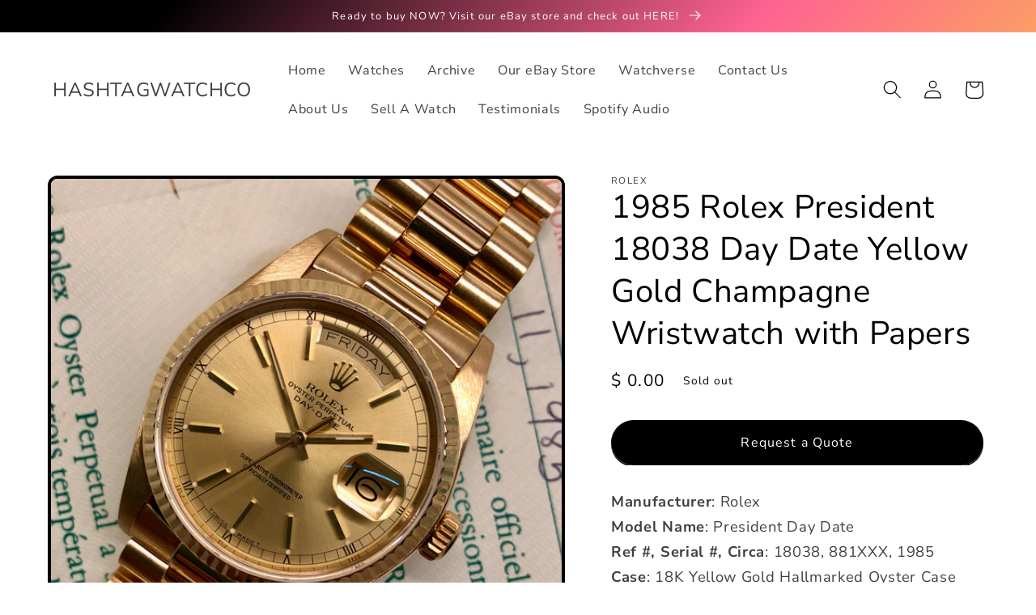

--- FILE ---
content_type: text/html; charset=utf-8
request_url: https://www.hashtagwatchco.com/products/1985-rolex-president-18038-day-date-yellow-gold-champagne-wristwatch-with-papers
body_size: 33928
content:
<!doctype html>
<html class="no-js" lang="en">
<head>
<!-- Start of Booster Apps Seo-0.1-->
<title>1985 Rolex President 18038 Day Date Yellow Gold Champagne Wristwatch with Papers | HASHTAGWATCHCO</title><meta name="description" content="Manufacturer: RolexModel Name: President Day DateRef #, Serial #, Circa: 18038, 881XXX, 1985Case: 18K Yellow Gold Hallmarked Oyster CaseMovement: Oyster Perpetual Automatic Cal. 3055Case Dimensions: 36mm excluding CrownBracelet: 18K Yellow Gold P..." /><script type="application/ld+json">
  {
    "@context": "https://schema.org",
    "@type": "Organization",
    "name": "HASHTAGWATCHCO",
    "url": "https://www.hashtagwatchco.com",
    "description": "HASHTAGWATCHCO specializes in quality vintage and modern timepieces of all types ranging from vintage chronographs to exquisite dress style wristwatches. ","image": "https://www.hashtagwatchco.com/cdn/shop/t/5/assets/logo.png?v=1790",
      "logo": "https://www.hashtagwatchco.com/cdn/shop/t/5/assets/logo.png?v=1790","sameAs": ["https://facebook.com/hashtagwatchco", "https://facebook.com/hashtagwatchco", "https://youtube.com/channel/hashtagwatchco"],
    "telephone": "8188096189",
    "address": {
      "@type": "PostalAddress",
      "streetAddress": "4633 Park Mirasol ",
      "addressLocality": "Calabasas",
      "addressRegion": "California",
      "postalCode": "91302",
      "addressCountry": "United States"
    }
  }
</script>

<script type="application/ld+json">
  {
    "@context": "https://schema.org",
    "@type": "WebSite",
    "name": "HASHTAGWATCHCO",
    "url": "https://www.hashtagwatchco.com",
    "potentialAction": {
      "@type": "SearchAction",
      "query-input": "required name=query",
      "target": "https://www.hashtagwatchco.com/search?q={query}"
    }
  }
</script><script type="application/ld+json">
  {
    "@context": "https://schema.org",
    "@type": "Product",
    "name": "1985 Rolex President 18038 Day Date Yellow Gold Champagne Wristwatch with Papers",
    "brand": {"@type": "Brand","name": "Rolex"},
    "sku": "",
    "mpn": "",
    "description": "\nManufacturer: RolexModel Name: President Day DateRef #, Serial #, Circa: 18038, 881XXX, 1985Case: 18K Yellow Gold Hallmarked Oyster CaseMovement: Oyster Perpetual Automatic Cal. 3055Case Dimensions: 36mm excluding CrownBracelet: 18K Yellow Gold President Bracelet w\/ Deployment Clasp Dial: T Swiss Made T Champagne Pie Pan Dial Bezel: 18K Yellow Gold Fluted Bezel Accessories: Punched Guarantee Papers \n100% Authentic!\nDescription:1985 Rolex President 18038 Day Date Yellow Gold Champagne Wristwatch with Papers. 18K yellow gold Oyster case is in excellent condition having just returned from a fresh detail. 18k yellow gold President bracelet is fully marked and stamped and includes four removable links, fits just over 7.5\" wrist size. Some very light stretch has shown. Original T Swiss T champagne dial with tritium plots and hands are excellent and original date wheels. Oyster Perpetual Caliber 3055 automatic movement has been freshly serviced. Timepiece includes original punched guarantee papers, 18038 sticker is on papers. ",
    "url": "https://www.hashtagwatchco.com/products/1985-rolex-president-18038-day-date-yellow-gold-champagne-wristwatch-with-papers","image": "https://www.hashtagwatchco.com/cdn/shop/products/IMG_69392_3024x.jpg?v=1665618164","itemCondition": "https://schema.org/NewCondition",
    "offers": [{
          "@type": "Offer","price": "0.00","priceCurrency": "USD",
          "itemCondition": "https://schema.org/NewCondition",
          "url": "https://www.hashtagwatchco.com/products/1985-rolex-president-18038-day-date-yellow-gold-champagne-wristwatch-with-papers?variant=41875869892804",
          "sku": "",
          "mpn": "",
          "availability" : "https://schema.org/OutOfStock",
          "priceValidUntil": "2026-02-20","gtin14": ""}]}
</script>
<!-- end of Booster Apps SEO -->

    <meta charset="utf-8">
    <meta http-equiv="X-UA-Compatible" content="IE=edge">
    <meta name="viewport" content="width=device-width,initial-scale=1">
    <meta name="theme-color" content="">
    <link rel="canonical" href="https://www.hashtagwatchco.com/products/1985-rolex-president-18038-day-date-yellow-gold-champagne-wristwatch-with-papers">
    <link rel="preconnect" href="https://cdn.shopify.com" crossorigin><link rel="preconnect" href="https://fonts.shopifycdn.com" crossorigin>

    

    

<meta property="og:site_name" content="HASHTAGWATCHCO">
<meta property="og:url" content="https://www.hashtagwatchco.com/products/1985-rolex-president-18038-day-date-yellow-gold-champagne-wristwatch-with-papers">
<meta property="og:title" content="1985 Rolex President 18038 Day Date Yellow Gold Champagne Wristwatch w">
<meta property="og:type" content="product">
<meta property="og:description" content="Manufacturer: RolexModel Name: President Day DateRef #, Serial #, Circa: 18038, 881XXX, 1985Case: 18K Yellow Gold Hallmarked Oyster CaseMovement: Oyster Perpetual Automatic Cal. 3055Case Dimensions: 36mm excluding CrownBracelet: 18K Yellow Gold President Bracelet w/ Deployment Clasp Dial: T Swiss Made T Champagne Pie P"><meta property="og:image" content="http://www.hashtagwatchco.com/cdn/shop/products/IMG_69392.jpg?v=1665618164">
  <meta property="og:image:secure_url" content="https://www.hashtagwatchco.com/cdn/shop/products/IMG_69392.jpg?v=1665618164">
  <meta property="og:image:width" content="3024">
  <meta property="og:image:height" content="3024"><meta property="og:price:amount" content="0.00">
  <meta property="og:price:currency" content="USD"><meta name="twitter:card" content="summary_large_image">
<meta name="twitter:title" content="1985 Rolex President 18038 Day Date Yellow Gold Champagne Wristwatch w">
<meta name="twitter:description" content="Manufacturer: RolexModel Name: President Day DateRef #, Serial #, Circa: 18038, 881XXX, 1985Case: 18K Yellow Gold Hallmarked Oyster CaseMovement: Oyster Perpetual Automatic Cal. 3055Case Dimensions: 36mm excluding CrownBracelet: 18K Yellow Gold President Bracelet w/ Deployment Clasp Dial: T Swiss Made T Champagne Pie P">


    <script src="//www.hashtagwatchco.com/cdn/shop/t/5/assets/global.js?v=138967679220690932761645903397" defer="defer"></script>
    <script>window.performance && window.performance.mark && window.performance.mark('shopify.content_for_header.start');</script><meta name="google-site-verification" content="wDYzfI0sfEceMxxXLyADtgZ2OJ3fEWOGy3XSS61E__8">
<meta id="shopify-digital-wallet" name="shopify-digital-wallet" content="/6094669/digital_wallets/dialog">
<link rel="alternate" type="application/json+oembed" href="https://www.hashtagwatchco.com/products/1985-rolex-president-18038-day-date-yellow-gold-champagne-wristwatch-with-papers.oembed">
<script async="async" src="/checkouts/internal/preloads.js?locale=en-US"></script>
<script id="shopify-features" type="application/json">{"accessToken":"4c15962ee65d61ff3566316cd30be8db","betas":["rich-media-storefront-analytics"],"domain":"www.hashtagwatchco.com","predictiveSearch":true,"shopId":6094669,"locale":"en"}</script>
<script>var Shopify = Shopify || {};
Shopify.shop = "bens-watches.myshopify.com";
Shopify.locale = "en";
Shopify.currency = {"active":"USD","rate":"1.0"};
Shopify.country = "US";
Shopify.theme = {"name":"Crave","id":128963608772,"schema_name":"Crave","schema_version":"1.0.0","theme_store_id":1363,"role":"main"};
Shopify.theme.handle = "null";
Shopify.theme.style = {"id":null,"handle":null};
Shopify.cdnHost = "www.hashtagwatchco.com/cdn";
Shopify.routes = Shopify.routes || {};
Shopify.routes.root = "/";</script>
<script type="module">!function(o){(o.Shopify=o.Shopify||{}).modules=!0}(window);</script>
<script>!function(o){function n(){var o=[];function n(){o.push(Array.prototype.slice.apply(arguments))}return n.q=o,n}var t=o.Shopify=o.Shopify||{};t.loadFeatures=n(),t.autoloadFeatures=n()}(window);</script>
<script id="shop-js-analytics" type="application/json">{"pageType":"product"}</script>
<script defer="defer" async type="module" src="//www.hashtagwatchco.com/cdn/shopifycloud/shop-js/modules/v2/client.init-shop-cart-sync_BdyHc3Nr.en.esm.js"></script>
<script defer="defer" async type="module" src="//www.hashtagwatchco.com/cdn/shopifycloud/shop-js/modules/v2/chunk.common_Daul8nwZ.esm.js"></script>
<script type="module">
  await import("//www.hashtagwatchco.com/cdn/shopifycloud/shop-js/modules/v2/client.init-shop-cart-sync_BdyHc3Nr.en.esm.js");
await import("//www.hashtagwatchco.com/cdn/shopifycloud/shop-js/modules/v2/chunk.common_Daul8nwZ.esm.js");

  window.Shopify.SignInWithShop?.initShopCartSync?.({"fedCMEnabled":true,"windoidEnabled":true});

</script>
<script>(function() {
  var isLoaded = false;
  function asyncLoad() {
    if (isLoaded) return;
    isLoaded = true;
    var urls = ["\/\/shopify.privy.com\/widget.js?shop=bens-watches.myshopify.com","https:\/\/chimpstatic.com\/mcjs-connected\/js\/users\/ea28469e3fb73cd6e9409db4d\/c204e3279a56307b43f0c22e4.js?shop=bens-watches.myshopify.com","https:\/\/quote.storeify.app\/js\/frontend\/scripttag.js?shop=bens-watches.myshopify.com","https:\/\/cdn.nfcube.com\/instafeed-38b6580db9d7298f598eb16e5e5bc012.js?shop=bens-watches.myshopify.com"];
    for (var i = 0; i < urls.length; i++) {
      var s = document.createElement('script');
      s.type = 'text/javascript';
      s.async = true;
      s.src = urls[i];
      var x = document.getElementsByTagName('script')[0];
      x.parentNode.insertBefore(s, x);
    }
  };
  if(window.attachEvent) {
    window.attachEvent('onload', asyncLoad);
  } else {
    window.addEventListener('load', asyncLoad, false);
  }
})();</script>
<script id="__st">var __st={"a":6094669,"offset":-43200,"reqid":"98ac7b1a-92a0-41d5-b4e2-4f30d3e76071-1769000323","pageurl":"www.hashtagwatchco.com\/products\/1985-rolex-president-18038-day-date-yellow-gold-champagne-wristwatch-with-papers","u":"4164e7ccfe84","p":"product","rtyp":"product","rid":7264293060804};</script>
<script>window.ShopifyPaypalV4VisibilityTracking = true;</script>
<script id="captcha-bootstrap">!function(){'use strict';const t='contact',e='account',n='new_comment',o=[[t,t],['blogs',n],['comments',n],[t,'customer']],c=[[e,'customer_login'],[e,'guest_login'],[e,'recover_customer_password'],[e,'create_customer']],r=t=>t.map((([t,e])=>`form[action*='/${t}']:not([data-nocaptcha='true']) input[name='form_type'][value='${e}']`)).join(','),a=t=>()=>t?[...document.querySelectorAll(t)].map((t=>t.form)):[];function s(){const t=[...o],e=r(t);return a(e)}const i='password',u='form_key',d=['recaptcha-v3-token','g-recaptcha-response','h-captcha-response',i],f=()=>{try{return window.sessionStorage}catch{return}},m='__shopify_v',_=t=>t.elements[u];function p(t,e,n=!1){try{const o=window.sessionStorage,c=JSON.parse(o.getItem(e)),{data:r}=function(t){const{data:e,action:n}=t;return t[m]||n?{data:e,action:n}:{data:t,action:n}}(c);for(const[e,n]of Object.entries(r))t.elements[e]&&(t.elements[e].value=n);n&&o.removeItem(e)}catch(o){console.error('form repopulation failed',{error:o})}}const l='form_type',E='cptcha';function T(t){t.dataset[E]=!0}const w=window,h=w.document,L='Shopify',v='ce_forms',y='captcha';let A=!1;((t,e)=>{const n=(g='f06e6c50-85a8-45c8-87d0-21a2b65856fe',I='https://cdn.shopify.com/shopifycloud/storefront-forms-hcaptcha/ce_storefront_forms_captcha_hcaptcha.v1.5.2.iife.js',D={infoText:'Protected by hCaptcha',privacyText:'Privacy',termsText:'Terms'},(t,e,n)=>{const o=w[L][v],c=o.bindForm;if(c)return c(t,g,e,D).then(n);var r;o.q.push([[t,g,e,D],n]),r=I,A||(h.body.append(Object.assign(h.createElement('script'),{id:'captcha-provider',async:!0,src:r})),A=!0)});var g,I,D;w[L]=w[L]||{},w[L][v]=w[L][v]||{},w[L][v].q=[],w[L][y]=w[L][y]||{},w[L][y].protect=function(t,e){n(t,void 0,e),T(t)},Object.freeze(w[L][y]),function(t,e,n,w,h,L){const[v,y,A,g]=function(t,e,n){const i=e?o:[],u=t?c:[],d=[...i,...u],f=r(d),m=r(i),_=r(d.filter((([t,e])=>n.includes(e))));return[a(f),a(m),a(_),s()]}(w,h,L),I=t=>{const e=t.target;return e instanceof HTMLFormElement?e:e&&e.form},D=t=>v().includes(t);t.addEventListener('submit',(t=>{const e=I(t);if(!e)return;const n=D(e)&&!e.dataset.hcaptchaBound&&!e.dataset.recaptchaBound,o=_(e),c=g().includes(e)&&(!o||!o.value);(n||c)&&t.preventDefault(),c&&!n&&(function(t){try{if(!f())return;!function(t){const e=f();if(!e)return;const n=_(t);if(!n)return;const o=n.value;o&&e.removeItem(o)}(t);const e=Array.from(Array(32),(()=>Math.random().toString(36)[2])).join('');!function(t,e){_(t)||t.append(Object.assign(document.createElement('input'),{type:'hidden',name:u})),t.elements[u].value=e}(t,e),function(t,e){const n=f();if(!n)return;const o=[...t.querySelectorAll(`input[type='${i}']`)].map((({name:t})=>t)),c=[...d,...o],r={};for(const[a,s]of new FormData(t).entries())c.includes(a)||(r[a]=s);n.setItem(e,JSON.stringify({[m]:1,action:t.action,data:r}))}(t,e)}catch(e){console.error('failed to persist form',e)}}(e),e.submit())}));const S=(t,e)=>{t&&!t.dataset[E]&&(n(t,e.some((e=>e===t))),T(t))};for(const o of['focusin','change'])t.addEventListener(o,(t=>{const e=I(t);D(e)&&S(e,y())}));const B=e.get('form_key'),M=e.get(l),P=B&&M;t.addEventListener('DOMContentLoaded',(()=>{const t=y();if(P)for(const e of t)e.elements[l].value===M&&p(e,B);[...new Set([...A(),...v().filter((t=>'true'===t.dataset.shopifyCaptcha))])].forEach((e=>S(e,t)))}))}(h,new URLSearchParams(w.location.search),n,t,e,['guest_login'])})(!0,!0)}();</script>
<script integrity="sha256-4kQ18oKyAcykRKYeNunJcIwy7WH5gtpwJnB7kiuLZ1E=" data-source-attribution="shopify.loadfeatures" defer="defer" src="//www.hashtagwatchco.com/cdn/shopifycloud/storefront/assets/storefront/load_feature-a0a9edcb.js" crossorigin="anonymous"></script>
<script data-source-attribution="shopify.dynamic_checkout.dynamic.init">var Shopify=Shopify||{};Shopify.PaymentButton=Shopify.PaymentButton||{isStorefrontPortableWallets:!0,init:function(){window.Shopify.PaymentButton.init=function(){};var t=document.createElement("script");t.src="https://www.hashtagwatchco.com/cdn/shopifycloud/portable-wallets/latest/portable-wallets.en.js",t.type="module",document.head.appendChild(t)}};
</script>
<script data-source-attribution="shopify.dynamic_checkout.buyer_consent">
  function portableWalletsHideBuyerConsent(e){var t=document.getElementById("shopify-buyer-consent"),n=document.getElementById("shopify-subscription-policy-button");t&&n&&(t.classList.add("hidden"),t.setAttribute("aria-hidden","true"),n.removeEventListener("click",e))}function portableWalletsShowBuyerConsent(e){var t=document.getElementById("shopify-buyer-consent"),n=document.getElementById("shopify-subscription-policy-button");t&&n&&(t.classList.remove("hidden"),t.removeAttribute("aria-hidden"),n.addEventListener("click",e))}window.Shopify?.PaymentButton&&(window.Shopify.PaymentButton.hideBuyerConsent=portableWalletsHideBuyerConsent,window.Shopify.PaymentButton.showBuyerConsent=portableWalletsShowBuyerConsent);
</script>
<script>
  function portableWalletsCleanup(e){e&&e.src&&console.error("Failed to load portable wallets script "+e.src);var t=document.querySelectorAll("shopify-accelerated-checkout .shopify-payment-button__skeleton, shopify-accelerated-checkout-cart .wallet-cart-button__skeleton"),e=document.getElementById("shopify-buyer-consent");for(let e=0;e<t.length;e++)t[e].remove();e&&e.remove()}function portableWalletsNotLoadedAsModule(e){e instanceof ErrorEvent&&"string"==typeof e.message&&e.message.includes("import.meta")&&"string"==typeof e.filename&&e.filename.includes("portable-wallets")&&(window.removeEventListener("error",portableWalletsNotLoadedAsModule),window.Shopify.PaymentButton.failedToLoad=e,"loading"===document.readyState?document.addEventListener("DOMContentLoaded",window.Shopify.PaymentButton.init):window.Shopify.PaymentButton.init())}window.addEventListener("error",portableWalletsNotLoadedAsModule);
</script>

<script type="module" src="https://www.hashtagwatchco.com/cdn/shopifycloud/portable-wallets/latest/portable-wallets.en.js" onError="portableWalletsCleanup(this)" crossorigin="anonymous"></script>
<script nomodule>
  document.addEventListener("DOMContentLoaded", portableWalletsCleanup);
</script>

<link id="shopify-accelerated-checkout-styles" rel="stylesheet" media="screen" href="https://www.hashtagwatchco.com/cdn/shopifycloud/portable-wallets/latest/accelerated-checkout-backwards-compat.css" crossorigin="anonymous">
<style id="shopify-accelerated-checkout-cart">
        #shopify-buyer-consent {
  margin-top: 1em;
  display: inline-block;
  width: 100%;
}

#shopify-buyer-consent.hidden {
  display: none;
}

#shopify-subscription-policy-button {
  background: none;
  border: none;
  padding: 0;
  text-decoration: underline;
  font-size: inherit;
  cursor: pointer;
}

#shopify-subscription-policy-button::before {
  box-shadow: none;
}

      </style>
<script id="sections-script" data-sections="main-product,product-recommendations,header,footer" defer="defer" src="//www.hashtagwatchco.com/cdn/shop/t/5/compiled_assets/scripts.js?v=1790"></script>
<script>window.performance && window.performance.mark && window.performance.mark('shopify.content_for_header.end');</script>


    <style data-shopify>
      @font-face {
  font-family: "Nunito Sans";
  font-weight: 400;
  font-style: normal;
  font-display: swap;
  src: url("//www.hashtagwatchco.com/cdn/fonts/nunito_sans/nunitosans_n4.0276fe080df0ca4e6a22d9cb55aed3ed5ba6b1da.woff2") format("woff2"),
       url("//www.hashtagwatchco.com/cdn/fonts/nunito_sans/nunitosans_n4.b4964bee2f5e7fd9c3826447e73afe2baad607b7.woff") format("woff");
}

      @font-face {
  font-family: "Nunito Sans";
  font-weight: 700;
  font-style: normal;
  font-display: swap;
  src: url("//www.hashtagwatchco.com/cdn/fonts/nunito_sans/nunitosans_n7.25d963ed46da26098ebeab731e90d8802d989fa5.woff2") format("woff2"),
       url("//www.hashtagwatchco.com/cdn/fonts/nunito_sans/nunitosans_n7.d32e3219b3d2ec82285d3027bd673efc61a996c8.woff") format("woff");
}

      @font-face {
  font-family: "Nunito Sans";
  font-weight: 400;
  font-style: italic;
  font-display: swap;
  src: url("//www.hashtagwatchco.com/cdn/fonts/nunito_sans/nunitosans_i4.6e408730afac1484cf297c30b0e67c86d17fc586.woff2") format("woff2"),
       url("//www.hashtagwatchco.com/cdn/fonts/nunito_sans/nunitosans_i4.c9b6dcbfa43622b39a5990002775a8381942ae38.woff") format("woff");
}

      @font-face {
  font-family: "Nunito Sans";
  font-weight: 700;
  font-style: italic;
  font-display: swap;
  src: url("//www.hashtagwatchco.com/cdn/fonts/nunito_sans/nunitosans_i7.8c1124729eec046a321e2424b2acf328c2c12139.woff2") format("woff2"),
       url("//www.hashtagwatchco.com/cdn/fonts/nunito_sans/nunitosans_i7.af4cda04357273e0996d21184432bcb14651a64d.woff") format("woff");
}

      @font-face {
  font-family: "Nunito Sans";
  font-weight: 400;
  font-style: normal;
  font-display: swap;
  src: url("//www.hashtagwatchco.com/cdn/fonts/nunito_sans/nunitosans_n4.0276fe080df0ca4e6a22d9cb55aed3ed5ba6b1da.woff2") format("woff2"),
       url("//www.hashtagwatchco.com/cdn/fonts/nunito_sans/nunitosans_n4.b4964bee2f5e7fd9c3826447e73afe2baad607b7.woff") format("woff");
}


      :root {
        --font-body-family: "Nunito Sans", sans-serif;
        --font-body-style: normal;
        --font-body-weight: 400;

        --font-heading-family: "Nunito Sans", sans-serif;
        --font-heading-style: normal;
        --font-heading-weight: 400;

        --font-body-scale: 1.15;
        --font-heading-scale: 0.8695652173913043;

        --color-base-text: 0, 0, 0;
        --color-shadow: 0, 0, 0;
        --color-base-background-1: 255, 255, 255;
        --color-base-background-2: 0, 0, 0;
        --color-base-solid-button-labels: 255, 255, 255;
        --color-base-outline-button-labels: 0, 0, 0;
        --color-base-accent-1: 0, 0, 0;
        --color-base-accent-2: 0, 0, 0;
        --payment-terms-background-color: #ffffff;

        --gradient-base-background-1: #ffffff;
        --gradient-base-background-2: #000000;
        --gradient-base-accent-1: #000000;
        --gradient-base-accent-2: linear-gradient(133deg, rgba(0, 0, 0, 1) 11%, rgba(254, 98, 146, 1) 49%, rgba(250, 220, 54, 1) 87%);

        --media-padding: px;
        --media-border-opacity: 1.0;
        --media-border-width: 4px;
        --media-radius: 12px;
        --media-shadow-opacity: 1.0;
        --media-shadow-horizontal-offset: 0px;
        --media-shadow-vertical-offset: 6px;
        --media-shadow-blur-radius: 0px;

        --page-width: 110rem;
        --page-width-margin: 0rem;

        --card-image-padding: 0.0rem;
        --card-corner-radius: 0.4rem;
        --card-text-alignment: left;
        --card-border-width: 0.4rem;
        --card-border-opacity: 1.0;
        --card-shadow-opacity: 1.0;
        --card-shadow-horizontal-offset: 0.0rem;
        --card-shadow-vertical-offset: 0.0rem;
        --card-shadow-blur-radius: 0.0rem;

        --badge-corner-radius: 4.0rem;

        --popup-border-width: 2px;
        --popup-border-opacity: 1.0;
        --popup-corner-radius: 12px;
        --popup-shadow-opacity: 1.0;
        --popup-shadow-horizontal-offset: 0px;
        --popup-shadow-vertical-offset: 2px;
        --popup-shadow-blur-radius: 0px;

        --drawer-border-width: 3px;
        --drawer-border-opacity: 0.1;
        --drawer-shadow-opacity: 1.0;
        --drawer-shadow-horizontal-offset: 6px;
        --drawer-shadow-vertical-offset: 6px;
        --drawer-shadow-blur-radius: 0px;

        --spacing-sections-desktop: 64px;
        --spacing-sections-mobile: 45px;

        --grid-desktop-vertical-spacing: 12px;
        --grid-desktop-horizontal-spacing: 12px;
        --grid-mobile-vertical-spacing: 6px;
        --grid-mobile-horizontal-spacing: 6px;

        --text-boxes-border-opacity: 1.0;
        --text-boxes-border-width: 4px;
        --text-boxes-radius: 6px;
        --text-boxes-shadow-opacity: 1.0;
        --text-boxes-shadow-horizontal-offset: 0px;
        --text-boxes-shadow-vertical-offset: 6px;
        --text-boxes-shadow-blur-radius: 0px;

        --buttons-radius: 40px;
        --buttons-radius-outset: 42px;
        --buttons-border-width: 2px;
        --buttons-border-opacity: 1.0;
        --buttons-shadow-opacity: 0.9;
        --buttons-shadow-horizontal-offset: 0px;
        --buttons-shadow-vertical-offset: 2px;
        --buttons-shadow-blur-radius: 0px;
        --buttons-border-offset: 0.3px;

        --inputs-radius: 12px;
        --inputs-border-width: 2px;
        --inputs-border-opacity: 1.0;
        --inputs-shadow-opacity: 1.0;
        --inputs-shadow-horizontal-offset: 0px;
        --inputs-margin-offset: 8px;
        --inputs-shadow-vertical-offset: 8px;
        --inputs-shadow-blur-radius: 0px;
        --inputs-radius-outset: 14px;

        --variant-pills-radius: 40px;
        --variant-pills-border-width: 1px;
        --variant-pills-border-opacity: 0.55;
        --variant-pills-shadow-opacity: 0.0;
        --variant-pills-shadow-horizontal-offset: 0px;
        --variant-pills-shadow-vertical-offset: 0px;
        --variant-pills-shadow-blur-radius: 0px;
      }

      *,
      *::before,
      *::after {
        box-sizing: inherit;
      }

      html {
        box-sizing: border-box;
        font-size: calc(var(--font-body-scale) * 62.5%);
        height: 100%;
      }

      body {
        display: grid;
        grid-template-rows: auto auto 1fr auto;
        grid-template-columns: 100%;
        min-height: 100%;
        margin: 0;
        font-size: 1.5rem;
        letter-spacing: 0.06rem;
        line-height: calc(1 + 0.8 / var(--font-body-scale));
        font-family: var(--font-body-family);
        font-style: var(--font-body-style);
        font-weight: var(--font-body-weight);
      }

      @media screen and (min-width: 750px) {
        body {
          font-size: 1.6rem;
        }
      }
    </style>

    <link href="//www.hashtagwatchco.com/cdn/shop/t/5/assets/base.css?v=39440664952427654091645903414" rel="stylesheet" type="text/css" media="all" />
<link rel="preload" as="font" href="//www.hashtagwatchco.com/cdn/fonts/nunito_sans/nunitosans_n4.0276fe080df0ca4e6a22d9cb55aed3ed5ba6b1da.woff2" type="font/woff2" crossorigin><link rel="preload" as="font" href="//www.hashtagwatchco.com/cdn/fonts/nunito_sans/nunitosans_n4.0276fe080df0ca4e6a22d9cb55aed3ed5ba6b1da.woff2" type="font/woff2" crossorigin><link rel="stylesheet" href="//www.hashtagwatchco.com/cdn/shop/t/5/assets/component-predictive-search.css?v=165644661289088488651645903393" media="print" onload="this.media='all'"><script>document.documentElement.className = document.documentElement.className.replace('no-js', 'js');
    if (Shopify.designMode) {
      document.documentElement.classList.add('shopify-design-mode');
    }
    </script>
  

<!-- BEGIN app block: shopify://apps/storeify-request-a-quote/blocks/embed-app/dac9aba2-251e-4c25-abc3-9fc57dbf7885 -->
  
  
  <style type="text/css" id="ify-style-remove">
  
  
    .shopify-payment-button,#AddToCart-product-template,#AddToCart,#addToCart-product-template,.product__add-to-cart-button,.product-form__cart-submit,.add-to-cart,.cart-functions > button,.productitem--action-atc,.product-form--atc-button,.product-menu-button-atc,.product__add-to-cart,.product-add,.add-to-cart-button,#addToCart,.product-detail__form__action > button,.product-form-submit-wrap > input,.product-form input[type="submit"],input.submit,.add_to_cart,.product-item-quick-shop,#add-to-cart,.productForm-submit,.add-to-cart-btn,.product-single__add-btn,.quick-add--add-button,.product-page--add-to-cart,.addToCart,.product-form .form-actions,.button.add,.btn-cart,button#add,.addtocart,.AddtoCart,.product-add input.add,button#purchase,form[action="/cart/add"] input[type="button"],form[action="/cart/add"] input[type="submit"],form[action="/cart/add"] button[type="submit"],.product__form button[type="submit"],#AddToCart--product-template,.product-form__add-to-cart,form[action="/cart/add*"] input[type="button"],form[action="/cart/add*"] input[type="submit"],form[action*="/cart/add*"] button[type="submit"],.product__form button[type="submit"]{display:none !important;visibility: hidden !important;opacity: 0 !important;}
  
  </style>
  <style type="text/css">.ify-hide{display:none;}</style>
  <link rel="preload" href="https://cdn.shopify.com/extensions/019ba141-c096-7c89-8219-5dfc7d202f06/storeify-request-a-quote-78/assets/storeify-requestaquote-styles.css" as="style">
  <link href="//cdn.shopify.com/extensions/019ba141-c096-7c89-8219-5dfc7d202f06/storeify-request-a-quote-78/assets/storeify-requestaquote-styles.css" rel="stylesheet" type="text/css" media="all" />
  <script type="text/javascript">
    var storeifyRequestaquote = storeifyRequestaquote || {};
    storeifyRequestaquote.app_enable = 1; 
    storeifyRequestaquote.locale = "en";
    storeifyRequestaquote.shop_domain = "www.hashtagwatchco.com";
    storeifyRequestaquote.shop_url = "https:\/\/www.hashtagwatchco.com";
    
      storeifyRequestaquote.product = {
        id:7264293060804,
        available:false,
        title:"1985 Rolex President 18038 Day Date Yellow Gold Champagne Wristwatch with Papers",
        handle:"1985-rolex-president-18038-day-date-yellow-gold-champagne-wristwatch-with-papers",
        price:0,
        price_max:0,
        price_min:0,
        price_varies:false,
        tags:["Men's","Vintage","Women's"],
        type:"Wristwatches",
        vendor:"Rolex",
        handle:"1985-rolex-president-18038-day-date-yellow-gold-champagne-wristwatch-with-papers",
        variants_count:1,
      };

      storeifyRequestaquote.product.options = [{"name":"Title","position":1,"values":["Default Title"]}];
      
      storeifyRequestaquote.product.collection = [78763589741,26430575];
    
    
    

    storeifyRequestaquote.page = {
    type : 'product',
    path : '/products/1985-rolex-president-18038-day-date-yellow-gold-champagne-wristwatch-with-papers',
    };
    storeifyRequestaquote.money_format = '$ {{amount}}';
    storeifyRequestaquote.storeify_requestaquote_json = "/apps/request-a-quote/params";
    storeifyRequestaquote.root_url = '/';
       storeifyRequestaquote.lang = {"btn_addquote":"Add to Quote","call_for_price":"Request a quote","btn_view":"View Quote","btn_continue":"Continue Shop","add_title":"Add \"{{product}}\" to quote","tbl_img":"Image","tbl_name":"Name","tbl_sku":"Sku","tbl_option":"Option","tbl_qty":"QTY","quote_empty":"Your quote is currently empty.","your_price":"Your Price","old_price":"Price","print":"Print PDF","total":"Total","btn_see_price":"Login to see price","draft_order":"Draft Order","date":"Date","status":"Status","view":"View","quote_history":"Quote history","load_more":"Load more \u003e\u003e","subtotal":"Subtotal","total_tax":"Total Tax","total_price":"Total Price","excl_shipping":"(Excl. Shipping)","excl_tax_shipping":"(Excl. Tax \u0026 Shipping)","input_required":"This field is required.","input_email":"Email Address is invalid: Please enter a valid email address.","search_product":"Search product","search_no_result":"No results found for “{{search_text}}”. Check the spelling or use a different word or phrase.","shipping":"Shipping","discount":"Discount","free":"Free","shipping_options":"Shipping Options","msg_size_attach":"Files \"{name}\" ({size}) exceeds maximum allowed upload size of {maxSize}.","msg_attach_tooless":"You must select at least {n} {files} to upload. Please retry your upload!","msg_calculating_time":"calculating time remaining","msg_processing":"Processing ...","upload_li_success":" Uploaded file \"{name}\" Successfully.","upload_li_fail":" Uploaded file \"{name}\" Fail.","content_pdf":"PDF Content"}; 
    
      storeifyRequestaquote.show_input_price = 0;
    
    storeifyRequestaquote.hide_variants_outofstock = 0;
     
    storeifyRequestaquote.search_product = 0;
     
    storeifyRequestaquote.btn_cart_to_quote = 0;
    storeifyRequestaquote.callbackTracking = function(data){  };
    storeifyRequestaquote.gtmId = "";
  </script>

  

  

  
  
  
  
  
  
  
  <style type="text/css">.storeify-quote-btn-trigger-popup {width: 100%;}</style>
  

  <!-- ======================    Footer   ==========================  -->

  
  
    <script src="https://cdn.shopify.com/extensions/019ba141-c096-7c89-8219-5dfc7d202f06/storeify-request-a-quote-78/assets/jquery-2.2.4.min.js" defer="defer"></script>
  
  
  
  
  
  
    <script src="https://cdn.shopify.com/extensions/019ba141-c096-7c89-8219-5dfc7d202f06/storeify-request-a-quote-78/assets/jquery.validate.min.js" defer></script>
    <script src="https://cdn.shopify.com/extensions/019ba141-c096-7c89-8219-5dfc7d202f06/storeify-request-a-quote-78/assets/additional-methods.min.js" defer></script>
  
  <script src="https://quote.storeify.app/js/stores/bens-watches.myshopify.com/storeify-requestaquote-params.js?v=1738286335" defer></script>
  
  <script src="https://cdn.shopify.com/extensions/019ba141-c096-7c89-8219-5dfc7d202f06/storeify-request-a-quote-78/assets/storeify-requestaquote-v2-mode-0.js" defer></script>
  
  <!--end status-->


<!-- END app block --><!-- BEGIN app block: shopify://apps/hulk-form-builder/blocks/app-embed/b6b8dd14-356b-4725-a4ed-77232212b3c3 --><!-- BEGIN app snippet: hulkapps-formbuilder-theme-ext --><script type="text/javascript">
  
  if (typeof window.formbuilder_customer != "object") {
        window.formbuilder_customer = {}
  }

  window.hulkFormBuilder = {
    form_data: {"form_RRTiuNYDcfRRE5_4UDKhEQ":{"uuid":"RRTiuNYDcfRRE5_4UDKhEQ","form_name":"Watch Submission Form","form_data":{"div_back_gradient_1":"#bdbdbd","div_back_gradient_2":"#0b7642","back_color":"#1ad8e8","form_title":"\u003ch3\u003eWatch Submission Form\u003c\/h3\u003e\n","form_submit":"Submit","after_submit":"hideAndmessage","after_submit_msg":"\u003cp\u003eThank you very much for your submisson! We\u0026#39;ll get back you as soon as possible!\u0026nbsp;\u003c\/p\u003e\n","captcha_enable":"no","label_style":"blockLabels","input_border_radius":"2","back_type":"gradient","input_back_color":"#ffffff","input_back_color_hover":"#ffffff","back_shadow":"none","label_font_clr":"#ffffff","input_font_clr":"#333333","button_align":"fullBtn","button_clr":"#fff","button_back_clr":"#333333","button_border_radius":"2","form_width":"600px","form_border_size":"4","form_border_clr":"#c7c7c7","form_border_radius":"4","label_font_size":"14","input_font_size":"12","button_font_size":"16","form_padding":"35","input_border_color":"#000000","input_border_color_hover":"#ccc","btn_border_clr":"#333333","btn_border_size":"2","form_name":"Watch Submission Form","":"luke@hashtagwatchco.com","form_description":"","monthly_analysis_email":false,"formElements":[{"type":"text","position":0,"label":"First Name","customClass":"","halfwidth":"yes","Conditions":{},"page_number":1},{"type":"text","position":1,"label":"Last Name","halfwidth":"yes","Conditions":{},"page_number":1},{"type":"email","position":2,"label":"Email (Please make sure it is correct or we can′t reply)","required":"yes","email_confirm":"yes","Conditions":{},"page_number":1},{"Conditions":{},"type":"number","position":3,"label":"Phone Number ","page_number":1},{"type":"textarea","position":4,"label":"Message","required":"yes","Conditions":{},"page_number":1},{"Conditions":{},"type":"image","position":5,"label":"Select Photos","imageMultiple":"yes","page_number":1}]},"is_spam_form":false,"shop_uuid":"6aaWWEc0qFeqUXw5fcnlmg","shop_timezone":"Etc\/GMT+12","shop_id":63558,"shop_is_after_submit_enabled":true,"shop_shopify_plan":"basic","shop_shopify_domain":"bens-watches.myshopify.com"}},
    shop_data: {"shop_6aaWWEc0qFeqUXw5fcnlmg":{"shop_uuid":"6aaWWEc0qFeqUXw5fcnlmg","shop_timezone":"Etc\/GMT+12","shop_id":63558,"shop_is_after_submit_enabled":true,"shop_shopify_plan":"Basic","shop_shopify_domain":"bens-watches.myshopify.com","shop_created_at":"2022-03-17T18:02:10.704-05:00","is_skip_metafield":false,"shop_deleted":false,"shop_disabled":false}},
    settings_data: {"shop_settings":{"shop_customise_msgs":[],"default_customise_msgs":{"is_required":"is required","thank_you":"Thank you! The form was submitted successfully.","processing":"Processing...","valid_data":"Please provide valid data","valid_email":"Provide valid email format","valid_tags":"HTML Tags are not allowed","valid_phone":"Provide valid phone number","valid_captcha":"Please provide valid captcha response","valid_url":"Provide valid URL","only_number_alloud":"Provide valid number in","number_less":"must be less than","number_more":"must be more than","image_must_less":"Image must be less than 20MB","image_number":"Images allowed","image_extension":"Invalid extension! Please provide image file","error_image_upload":"Error in image upload. Please try again.","error_file_upload":"Error in file upload. Please try again.","your_response":"Your response","error_form_submit":"Error occur.Please try again after sometime.","email_submitted":"Form with this email is already submitted","invalid_email_by_zerobounce":"The email address you entered appears to be invalid. Please check it and try again.","download_file":"Download file","card_details_invalid":"Your card details are invalid","card_details":"Card details","please_enter_card_details":"Please enter card details","card_number":"Card number","exp_mm":"Exp MM","exp_yy":"Exp YY","crd_cvc":"CVV","payment_value":"Payment amount","please_enter_payment_amount":"Please enter payment amount","address1":"Address line 1","address2":"Address line 2","city":"City","province":"Province","zipcode":"Zip code","country":"Country","blocked_domain":"This form does not accept addresses from","file_must_less":"File must be less than 20MB","file_extension":"Invalid extension! Please provide file","only_file_number_alloud":"files allowed","previous":"Previous","next":"Next","must_have_a_input":"Please enter at least one field.","please_enter_required_data":"Please enter required data","atleast_one_special_char":"Include at least one special character","atleast_one_lowercase_char":"Include at least one lowercase character","atleast_one_uppercase_char":"Include at least one uppercase character","atleast_one_number":"Include at least one number","must_have_8_chars":"Must have 8 characters long","be_between_8_and_12_chars":"Be between 8 and 12 characters long","please_select":"Please Select","phone_submitted":"Form with this phone number is already submitted","user_res_parse_error":"Error while submitting the form","valid_same_values":"values must be same","product_choice_clear_selection":"Clear Selection","picture_choice_clear_selection":"Clear Selection","remove_all_for_file_image_upload":"Remove All","invalid_file_type_for_image_upload":"You can't upload files of this type.","invalid_file_type_for_signature_upload":"You can't upload files of this type.","max_files_exceeded_for_file_upload":"You can not upload any more files.","max_files_exceeded_for_image_upload":"You can not upload any more files.","file_already_exist":"File already uploaded","max_limit_exceed":"You have added the maximum number of text fields.","cancel_upload_for_file_upload":"Cancel upload","cancel_upload_for_image_upload":"Cancel upload","cancel_upload_for_signature_upload":"Cancel upload"},"shop_blocked_domains":[]}},
    features_data: {"shop_plan_features":{"shop_plan_features":["unlimited-forms","full-design-customization","export-form-submissions","multiple-recipients-for-form-submissions","multiple-admin-notifications","enable-captcha","unlimited-file-uploads","save-submitted-form-data","set-auto-response-message","conditional-logic","form-banner","save-as-draft-facility","include-user-response-in-admin-email","disable-form-submission","file-upload"]}},
    shop: null,
    shop_id: null,
    plan_features: null,
    validateDoubleQuotes: false,
    assets: {
      extraFunctions: "https://cdn.shopify.com/extensions/019bb5ee-ec40-7527-955d-c1b8751eb060/form-builder-by-hulkapps-50/assets/extra-functions.js",
      extraStyles: "https://cdn.shopify.com/extensions/019bb5ee-ec40-7527-955d-c1b8751eb060/form-builder-by-hulkapps-50/assets/extra-styles.css",
      bootstrapStyles: "https://cdn.shopify.com/extensions/019bb5ee-ec40-7527-955d-c1b8751eb060/form-builder-by-hulkapps-50/assets/theme-app-extension-bootstrap.css"
    },
    translations: {
      htmlTagNotAllowed: "HTML Tags are not allowed",
      sqlQueryNotAllowed: "SQL Queries are not allowed",
      doubleQuoteNotAllowed: "Double quotes are not allowed",
      vorwerkHttpWwwNotAllowed: "The words \u0026#39;http\u0026#39; and \u0026#39;www\u0026#39; are not allowed. Please remove them and try again.",
      maxTextFieldsReached: "You have added the maximum number of text fields.",
      avoidNegativeWords: "Avoid negative words: Don\u0026#39;t use negative words in your contact message.",
      customDesignOnly: "This form is for custom designs requests. For general inquiries please contact our team at info@stagheaddesigns.com",
      zerobounceApiErrorMsg: "We couldn\u0026#39;t verify your email due to a technical issue. Please try again later.",
    }

  }

  

  window.FbThemeAppExtSettingsHash = {}
  
</script><!-- END app snippet --><!-- END app block --><script src="https://cdn.shopify.com/extensions/019bb5ee-ec40-7527-955d-c1b8751eb060/form-builder-by-hulkapps-50/assets/form-builder-script.js" type="text/javascript" defer="defer"></script>
<link href="https://monorail-edge.shopifysvc.com" rel="dns-prefetch">
<script>(function(){if ("sendBeacon" in navigator && "performance" in window) {try {var session_token_from_headers = performance.getEntriesByType('navigation')[0].serverTiming.find(x => x.name == '_s').description;} catch {var session_token_from_headers = undefined;}var session_cookie_matches = document.cookie.match(/_shopify_s=([^;]*)/);var session_token_from_cookie = session_cookie_matches && session_cookie_matches.length === 2 ? session_cookie_matches[1] : "";var session_token = session_token_from_headers || session_token_from_cookie || "";function handle_abandonment_event(e) {var entries = performance.getEntries().filter(function(entry) {return /monorail-edge.shopifysvc.com/.test(entry.name);});if (!window.abandonment_tracked && entries.length === 0) {window.abandonment_tracked = true;var currentMs = Date.now();var navigation_start = performance.timing.navigationStart;var payload = {shop_id: 6094669,url: window.location.href,navigation_start,duration: currentMs - navigation_start,session_token,page_type: "product"};window.navigator.sendBeacon("https://monorail-edge.shopifysvc.com/v1/produce", JSON.stringify({schema_id: "online_store_buyer_site_abandonment/1.1",payload: payload,metadata: {event_created_at_ms: currentMs,event_sent_at_ms: currentMs}}));}}window.addEventListener('pagehide', handle_abandonment_event);}}());</script>
<script id="web-pixels-manager-setup">(function e(e,d,r,n,o){if(void 0===o&&(o={}),!Boolean(null===(a=null===(i=window.Shopify)||void 0===i?void 0:i.analytics)||void 0===a?void 0:a.replayQueue)){var i,a;window.Shopify=window.Shopify||{};var t=window.Shopify;t.analytics=t.analytics||{};var s=t.analytics;s.replayQueue=[],s.publish=function(e,d,r){return s.replayQueue.push([e,d,r]),!0};try{self.performance.mark("wpm:start")}catch(e){}var l=function(){var e={modern:/Edge?\/(1{2}[4-9]|1[2-9]\d|[2-9]\d{2}|\d{4,})\.\d+(\.\d+|)|Firefox\/(1{2}[4-9]|1[2-9]\d|[2-9]\d{2}|\d{4,})\.\d+(\.\d+|)|Chrom(ium|e)\/(9{2}|\d{3,})\.\d+(\.\d+|)|(Maci|X1{2}).+ Version\/(15\.\d+|(1[6-9]|[2-9]\d|\d{3,})\.\d+)([,.]\d+|)( \(\w+\)|)( Mobile\/\w+|) Safari\/|Chrome.+OPR\/(9{2}|\d{3,})\.\d+\.\d+|(CPU[ +]OS|iPhone[ +]OS|CPU[ +]iPhone|CPU IPhone OS|CPU iPad OS)[ +]+(15[._]\d+|(1[6-9]|[2-9]\d|\d{3,})[._]\d+)([._]\d+|)|Android:?[ /-](13[3-9]|1[4-9]\d|[2-9]\d{2}|\d{4,})(\.\d+|)(\.\d+|)|Android.+Firefox\/(13[5-9]|1[4-9]\d|[2-9]\d{2}|\d{4,})\.\d+(\.\d+|)|Android.+Chrom(ium|e)\/(13[3-9]|1[4-9]\d|[2-9]\d{2}|\d{4,})\.\d+(\.\d+|)|SamsungBrowser\/([2-9]\d|\d{3,})\.\d+/,legacy:/Edge?\/(1[6-9]|[2-9]\d|\d{3,})\.\d+(\.\d+|)|Firefox\/(5[4-9]|[6-9]\d|\d{3,})\.\d+(\.\d+|)|Chrom(ium|e)\/(5[1-9]|[6-9]\d|\d{3,})\.\d+(\.\d+|)([\d.]+$|.*Safari\/(?![\d.]+ Edge\/[\d.]+$))|(Maci|X1{2}).+ Version\/(10\.\d+|(1[1-9]|[2-9]\d|\d{3,})\.\d+)([,.]\d+|)( \(\w+\)|)( Mobile\/\w+|) Safari\/|Chrome.+OPR\/(3[89]|[4-9]\d|\d{3,})\.\d+\.\d+|(CPU[ +]OS|iPhone[ +]OS|CPU[ +]iPhone|CPU IPhone OS|CPU iPad OS)[ +]+(10[._]\d+|(1[1-9]|[2-9]\d|\d{3,})[._]\d+)([._]\d+|)|Android:?[ /-](13[3-9]|1[4-9]\d|[2-9]\d{2}|\d{4,})(\.\d+|)(\.\d+|)|Mobile Safari.+OPR\/([89]\d|\d{3,})\.\d+\.\d+|Android.+Firefox\/(13[5-9]|1[4-9]\d|[2-9]\d{2}|\d{4,})\.\d+(\.\d+|)|Android.+Chrom(ium|e)\/(13[3-9]|1[4-9]\d|[2-9]\d{2}|\d{4,})\.\d+(\.\d+|)|Android.+(UC? ?Browser|UCWEB|U3)[ /]?(15\.([5-9]|\d{2,})|(1[6-9]|[2-9]\d|\d{3,})\.\d+)\.\d+|SamsungBrowser\/(5\.\d+|([6-9]|\d{2,})\.\d+)|Android.+MQ{2}Browser\/(14(\.(9|\d{2,})|)|(1[5-9]|[2-9]\d|\d{3,})(\.\d+|))(\.\d+|)|K[Aa][Ii]OS\/(3\.\d+|([4-9]|\d{2,})\.\d+)(\.\d+|)/},d=e.modern,r=e.legacy,n=navigator.userAgent;return n.match(d)?"modern":n.match(r)?"legacy":"unknown"}(),u="modern"===l?"modern":"legacy",c=(null!=n?n:{modern:"",legacy:""})[u],f=function(e){return[e.baseUrl,"/wpm","/b",e.hashVersion,"modern"===e.buildTarget?"m":"l",".js"].join("")}({baseUrl:d,hashVersion:r,buildTarget:u}),m=function(e){var d=e.version,r=e.bundleTarget,n=e.surface,o=e.pageUrl,i=e.monorailEndpoint;return{emit:function(e){var a=e.status,t=e.errorMsg,s=(new Date).getTime(),l=JSON.stringify({metadata:{event_sent_at_ms:s},events:[{schema_id:"web_pixels_manager_load/3.1",payload:{version:d,bundle_target:r,page_url:o,status:a,surface:n,error_msg:t},metadata:{event_created_at_ms:s}}]});if(!i)return console&&console.warn&&console.warn("[Web Pixels Manager] No Monorail endpoint provided, skipping logging."),!1;try{return self.navigator.sendBeacon.bind(self.navigator)(i,l)}catch(e){}var u=new XMLHttpRequest;try{return u.open("POST",i,!0),u.setRequestHeader("Content-Type","text/plain"),u.send(l),!0}catch(e){return console&&console.warn&&console.warn("[Web Pixels Manager] Got an unhandled error while logging to Monorail."),!1}}}}({version:r,bundleTarget:l,surface:e.surface,pageUrl:self.location.href,monorailEndpoint:e.monorailEndpoint});try{o.browserTarget=l,function(e){var d=e.src,r=e.async,n=void 0===r||r,o=e.onload,i=e.onerror,a=e.sri,t=e.scriptDataAttributes,s=void 0===t?{}:t,l=document.createElement("script"),u=document.querySelector("head"),c=document.querySelector("body");if(l.async=n,l.src=d,a&&(l.integrity=a,l.crossOrigin="anonymous"),s)for(var f in s)if(Object.prototype.hasOwnProperty.call(s,f))try{l.dataset[f]=s[f]}catch(e){}if(o&&l.addEventListener("load",o),i&&l.addEventListener("error",i),u)u.appendChild(l);else{if(!c)throw new Error("Did not find a head or body element to append the script");c.appendChild(l)}}({src:f,async:!0,onload:function(){if(!function(){var e,d;return Boolean(null===(d=null===(e=window.Shopify)||void 0===e?void 0:e.analytics)||void 0===d?void 0:d.initialized)}()){var d=window.webPixelsManager.init(e)||void 0;if(d){var r=window.Shopify.analytics;r.replayQueue.forEach((function(e){var r=e[0],n=e[1],o=e[2];d.publishCustomEvent(r,n,o)})),r.replayQueue=[],r.publish=d.publishCustomEvent,r.visitor=d.visitor,r.initialized=!0}}},onerror:function(){return m.emit({status:"failed",errorMsg:"".concat(f," has failed to load")})},sri:function(e){var d=/^sha384-[A-Za-z0-9+/=]+$/;return"string"==typeof e&&d.test(e)}(c)?c:"",scriptDataAttributes:o}),m.emit({status:"loading"})}catch(e){m.emit({status:"failed",errorMsg:(null==e?void 0:e.message)||"Unknown error"})}}})({shopId: 6094669,storefrontBaseUrl: "https://www.hashtagwatchco.com",extensionsBaseUrl: "https://extensions.shopifycdn.com/cdn/shopifycloud/web-pixels-manager",monorailEndpoint: "https://monorail-edge.shopifysvc.com/unstable/produce_batch",surface: "storefront-renderer",enabledBetaFlags: ["2dca8a86"],webPixelsConfigList: [{"id":"546930884","configuration":"{\"config\":\"{\\\"google_tag_ids\\\":[\\\"G-7JHDZV2XY0\\\",\\\"AW-784299696\\\",\\\"GT-MQ7S9SF\\\"],\\\"target_country\\\":\\\"US\\\",\\\"gtag_events\\\":[{\\\"type\\\":\\\"begin_checkout\\\",\\\"action_label\\\":[\\\"G-7JHDZV2XY0\\\",\\\"AW-784299696\\\/QjjmCIPghIsBELDt_fUC\\\"]},{\\\"type\\\":\\\"search\\\",\\\"action_label\\\":[\\\"G-7JHDZV2XY0\\\",\\\"AW-784299696\\\/Gu1SCIbghIsBELDt_fUC\\\"]},{\\\"type\\\":\\\"view_item\\\",\\\"action_label\\\":[\\\"G-7JHDZV2XY0\\\",\\\"AW-784299696\\\/9uVACP3fhIsBELDt_fUC\\\",\\\"MC-5YRLRFD0JV\\\"]},{\\\"type\\\":\\\"purchase\\\",\\\"action_label\\\":[\\\"G-7JHDZV2XY0\\\",\\\"AW-784299696\\\/8IEbCPrfhIsBELDt_fUC\\\",\\\"MC-5YRLRFD0JV\\\"]},{\\\"type\\\":\\\"page_view\\\",\\\"action_label\\\":[\\\"G-7JHDZV2XY0\\\",\\\"AW-784299696\\\/k-XbCPffhIsBELDt_fUC\\\",\\\"MC-5YRLRFD0JV\\\"]},{\\\"type\\\":\\\"add_payment_info\\\",\\\"action_label\\\":[\\\"G-7JHDZV2XY0\\\",\\\"AW-784299696\\\/egb9CInghIsBELDt_fUC\\\"]},{\\\"type\\\":\\\"add_to_cart\\\",\\\"action_label\\\":[\\\"G-7JHDZV2XY0\\\",\\\"AW-784299696\\\/ghSoCIDghIsBELDt_fUC\\\"]}],\\\"enable_monitoring_mode\\\":false}\"}","eventPayloadVersion":"v1","runtimeContext":"OPEN","scriptVersion":"b2a88bafab3e21179ed38636efcd8a93","type":"APP","apiClientId":1780363,"privacyPurposes":[],"dataSharingAdjustments":{"protectedCustomerApprovalScopes":["read_customer_address","read_customer_email","read_customer_name","read_customer_personal_data","read_customer_phone"]}},{"id":"486604996","configuration":"{\"pixelCode\":\"C8GKQQOO6OK12JDE4EGG\"}","eventPayloadVersion":"v1","runtimeContext":"STRICT","scriptVersion":"22e92c2ad45662f435e4801458fb78cc","type":"APP","apiClientId":4383523,"privacyPurposes":["ANALYTICS","MARKETING","SALE_OF_DATA"],"dataSharingAdjustments":{"protectedCustomerApprovalScopes":["read_customer_address","read_customer_email","read_customer_name","read_customer_personal_data","read_customer_phone"]}},{"id":"273187012","configuration":"{\"pixel_id\":\"381265269400060\",\"pixel_type\":\"facebook_pixel\",\"metaapp_system_user_token\":\"-\"}","eventPayloadVersion":"v1","runtimeContext":"OPEN","scriptVersion":"ca16bc87fe92b6042fbaa3acc2fbdaa6","type":"APP","apiClientId":2329312,"privacyPurposes":["ANALYTICS","MARKETING","SALE_OF_DATA"],"dataSharingAdjustments":{"protectedCustomerApprovalScopes":["read_customer_address","read_customer_email","read_customer_name","read_customer_personal_data","read_customer_phone"]}},{"id":"shopify-app-pixel","configuration":"{}","eventPayloadVersion":"v1","runtimeContext":"STRICT","scriptVersion":"0450","apiClientId":"shopify-pixel","type":"APP","privacyPurposes":["ANALYTICS","MARKETING"]},{"id":"shopify-custom-pixel","eventPayloadVersion":"v1","runtimeContext":"LAX","scriptVersion":"0450","apiClientId":"shopify-pixel","type":"CUSTOM","privacyPurposes":["ANALYTICS","MARKETING"]}],isMerchantRequest: false,initData: {"shop":{"name":"HASHTAGWATCHCO","paymentSettings":{"currencyCode":"USD"},"myshopifyDomain":"bens-watches.myshopify.com","countryCode":"US","storefrontUrl":"https:\/\/www.hashtagwatchco.com"},"customer":null,"cart":null,"checkout":null,"productVariants":[{"price":{"amount":0.0,"currencyCode":"USD"},"product":{"title":"1985 Rolex President 18038 Day Date Yellow Gold Champagne Wristwatch with Papers","vendor":"Rolex","id":"7264293060804","untranslatedTitle":"1985 Rolex President 18038 Day Date Yellow Gold Champagne Wristwatch with Papers","url":"\/products\/1985-rolex-president-18038-day-date-yellow-gold-champagne-wristwatch-with-papers","type":"Wristwatches"},"id":"41875869892804","image":{"src":"\/\/www.hashtagwatchco.com\/cdn\/shop\/products\/IMG_69392.jpg?v=1665618164"},"sku":"","title":"Default Title","untranslatedTitle":"Default Title"}],"purchasingCompany":null},},"https://www.hashtagwatchco.com/cdn","fcfee988w5aeb613cpc8e4bc33m6693e112",{"modern":"","legacy":""},{"shopId":"6094669","storefrontBaseUrl":"https:\/\/www.hashtagwatchco.com","extensionBaseUrl":"https:\/\/extensions.shopifycdn.com\/cdn\/shopifycloud\/web-pixels-manager","surface":"storefront-renderer","enabledBetaFlags":"[\"2dca8a86\"]","isMerchantRequest":"false","hashVersion":"fcfee988w5aeb613cpc8e4bc33m6693e112","publish":"custom","events":"[[\"page_viewed\",{}],[\"product_viewed\",{\"productVariant\":{\"price\":{\"amount\":0.0,\"currencyCode\":\"USD\"},\"product\":{\"title\":\"1985 Rolex President 18038 Day Date Yellow Gold Champagne Wristwatch with Papers\",\"vendor\":\"Rolex\",\"id\":\"7264293060804\",\"untranslatedTitle\":\"1985 Rolex President 18038 Day Date Yellow Gold Champagne Wristwatch with Papers\",\"url\":\"\/products\/1985-rolex-president-18038-day-date-yellow-gold-champagne-wristwatch-with-papers\",\"type\":\"Wristwatches\"},\"id\":\"41875869892804\",\"image\":{\"src\":\"\/\/www.hashtagwatchco.com\/cdn\/shop\/products\/IMG_69392.jpg?v=1665618164\"},\"sku\":\"\",\"title\":\"Default Title\",\"untranslatedTitle\":\"Default Title\"}}]]"});</script><script>
  window.ShopifyAnalytics = window.ShopifyAnalytics || {};
  window.ShopifyAnalytics.meta = window.ShopifyAnalytics.meta || {};
  window.ShopifyAnalytics.meta.currency = 'USD';
  var meta = {"product":{"id":7264293060804,"gid":"gid:\/\/shopify\/Product\/7264293060804","vendor":"Rolex","type":"Wristwatches","handle":"1985-rolex-president-18038-day-date-yellow-gold-champagne-wristwatch-with-papers","variants":[{"id":41875869892804,"price":0,"name":"1985 Rolex President 18038 Day Date Yellow Gold Champagne Wristwatch with Papers","public_title":null,"sku":""}],"remote":false},"page":{"pageType":"product","resourceType":"product","resourceId":7264293060804,"requestId":"98ac7b1a-92a0-41d5-b4e2-4f30d3e76071-1769000323"}};
  for (var attr in meta) {
    window.ShopifyAnalytics.meta[attr] = meta[attr];
  }
</script>
<script class="analytics">
  (function () {
    var customDocumentWrite = function(content) {
      var jquery = null;

      if (window.jQuery) {
        jquery = window.jQuery;
      } else if (window.Checkout && window.Checkout.$) {
        jquery = window.Checkout.$;
      }

      if (jquery) {
        jquery('body').append(content);
      }
    };

    var hasLoggedConversion = function(token) {
      if (token) {
        return document.cookie.indexOf('loggedConversion=' + token) !== -1;
      }
      return false;
    }

    var setCookieIfConversion = function(token) {
      if (token) {
        var twoMonthsFromNow = new Date(Date.now());
        twoMonthsFromNow.setMonth(twoMonthsFromNow.getMonth() + 2);

        document.cookie = 'loggedConversion=' + token + '; expires=' + twoMonthsFromNow;
      }
    }

    var trekkie = window.ShopifyAnalytics.lib = window.trekkie = window.trekkie || [];
    if (trekkie.integrations) {
      return;
    }
    trekkie.methods = [
      'identify',
      'page',
      'ready',
      'track',
      'trackForm',
      'trackLink'
    ];
    trekkie.factory = function(method) {
      return function() {
        var args = Array.prototype.slice.call(arguments);
        args.unshift(method);
        trekkie.push(args);
        return trekkie;
      };
    };
    for (var i = 0; i < trekkie.methods.length; i++) {
      var key = trekkie.methods[i];
      trekkie[key] = trekkie.factory(key);
    }
    trekkie.load = function(config) {
      trekkie.config = config || {};
      trekkie.config.initialDocumentCookie = document.cookie;
      var first = document.getElementsByTagName('script')[0];
      var script = document.createElement('script');
      script.type = 'text/javascript';
      script.onerror = function(e) {
        var scriptFallback = document.createElement('script');
        scriptFallback.type = 'text/javascript';
        scriptFallback.onerror = function(error) {
                var Monorail = {
      produce: function produce(monorailDomain, schemaId, payload) {
        var currentMs = new Date().getTime();
        var event = {
          schema_id: schemaId,
          payload: payload,
          metadata: {
            event_created_at_ms: currentMs,
            event_sent_at_ms: currentMs
          }
        };
        return Monorail.sendRequest("https://" + monorailDomain + "/v1/produce", JSON.stringify(event));
      },
      sendRequest: function sendRequest(endpointUrl, payload) {
        // Try the sendBeacon API
        if (window && window.navigator && typeof window.navigator.sendBeacon === 'function' && typeof window.Blob === 'function' && !Monorail.isIos12()) {
          var blobData = new window.Blob([payload], {
            type: 'text/plain'
          });

          if (window.navigator.sendBeacon(endpointUrl, blobData)) {
            return true;
          } // sendBeacon was not successful

        } // XHR beacon

        var xhr = new XMLHttpRequest();

        try {
          xhr.open('POST', endpointUrl);
          xhr.setRequestHeader('Content-Type', 'text/plain');
          xhr.send(payload);
        } catch (e) {
          console.log(e);
        }

        return false;
      },
      isIos12: function isIos12() {
        return window.navigator.userAgent.lastIndexOf('iPhone; CPU iPhone OS 12_') !== -1 || window.navigator.userAgent.lastIndexOf('iPad; CPU OS 12_') !== -1;
      }
    };
    Monorail.produce('monorail-edge.shopifysvc.com',
      'trekkie_storefront_load_errors/1.1',
      {shop_id: 6094669,
      theme_id: 128963608772,
      app_name: "storefront",
      context_url: window.location.href,
      source_url: "//www.hashtagwatchco.com/cdn/s/trekkie.storefront.cd680fe47e6c39ca5d5df5f0a32d569bc48c0f27.min.js"});

        };
        scriptFallback.async = true;
        scriptFallback.src = '//www.hashtagwatchco.com/cdn/s/trekkie.storefront.cd680fe47e6c39ca5d5df5f0a32d569bc48c0f27.min.js';
        first.parentNode.insertBefore(scriptFallback, first);
      };
      script.async = true;
      script.src = '//www.hashtagwatchco.com/cdn/s/trekkie.storefront.cd680fe47e6c39ca5d5df5f0a32d569bc48c0f27.min.js';
      first.parentNode.insertBefore(script, first);
    };
    trekkie.load(
      {"Trekkie":{"appName":"storefront","development":false,"defaultAttributes":{"shopId":6094669,"isMerchantRequest":null,"themeId":128963608772,"themeCityHash":"9357708536982133260","contentLanguage":"en","currency":"USD","eventMetadataId":"ace60679-5479-4db8-bf4d-24dc04116257"},"isServerSideCookieWritingEnabled":true,"monorailRegion":"shop_domain","enabledBetaFlags":["65f19447"]},"Session Attribution":{},"S2S":{"facebookCapiEnabled":false,"source":"trekkie-storefront-renderer","apiClientId":580111}}
    );

    var loaded = false;
    trekkie.ready(function() {
      if (loaded) return;
      loaded = true;

      window.ShopifyAnalytics.lib = window.trekkie;

      var originalDocumentWrite = document.write;
      document.write = customDocumentWrite;
      try { window.ShopifyAnalytics.merchantGoogleAnalytics.call(this); } catch(error) {};
      document.write = originalDocumentWrite;

      window.ShopifyAnalytics.lib.page(null,{"pageType":"product","resourceType":"product","resourceId":7264293060804,"requestId":"98ac7b1a-92a0-41d5-b4e2-4f30d3e76071-1769000323","shopifyEmitted":true});

      var match = window.location.pathname.match(/checkouts\/(.+)\/(thank_you|post_purchase)/)
      var token = match? match[1]: undefined;
      if (!hasLoggedConversion(token)) {
        setCookieIfConversion(token);
        window.ShopifyAnalytics.lib.track("Viewed Product",{"currency":"USD","variantId":41875869892804,"productId":7264293060804,"productGid":"gid:\/\/shopify\/Product\/7264293060804","name":"1985 Rolex President 18038 Day Date Yellow Gold Champagne Wristwatch with Papers","price":"0.00","sku":"","brand":"Rolex","variant":null,"category":"Wristwatches","nonInteraction":true,"remote":false},undefined,undefined,{"shopifyEmitted":true});
      window.ShopifyAnalytics.lib.track("monorail:\/\/trekkie_storefront_viewed_product\/1.1",{"currency":"USD","variantId":41875869892804,"productId":7264293060804,"productGid":"gid:\/\/shopify\/Product\/7264293060804","name":"1985 Rolex President 18038 Day Date Yellow Gold Champagne Wristwatch with Papers","price":"0.00","sku":"","brand":"Rolex","variant":null,"category":"Wristwatches","nonInteraction":true,"remote":false,"referer":"https:\/\/www.hashtagwatchco.com\/products\/1985-rolex-president-18038-day-date-yellow-gold-champagne-wristwatch-with-papers"});
      }
    });


        var eventsListenerScript = document.createElement('script');
        eventsListenerScript.async = true;
        eventsListenerScript.src = "//www.hashtagwatchco.com/cdn/shopifycloud/storefront/assets/shop_events_listener-3da45d37.js";
        document.getElementsByTagName('head')[0].appendChild(eventsListenerScript);

})();</script>
  <script>
  if (!window.ga || (window.ga && typeof window.ga !== 'function')) {
    window.ga = function ga() {
      (window.ga.q = window.ga.q || []).push(arguments);
      if (window.Shopify && window.Shopify.analytics && typeof window.Shopify.analytics.publish === 'function') {
        window.Shopify.analytics.publish("ga_stub_called", {}, {sendTo: "google_osp_migration"});
      }
      console.error("Shopify's Google Analytics stub called with:", Array.from(arguments), "\nSee https://help.shopify.com/manual/promoting-marketing/pixels/pixel-migration#google for more information.");
    };
    if (window.Shopify && window.Shopify.analytics && typeof window.Shopify.analytics.publish === 'function') {
      window.Shopify.analytics.publish("ga_stub_initialized", {}, {sendTo: "google_osp_migration"});
    }
  }
</script>
<script
  defer
  src="https://www.hashtagwatchco.com/cdn/shopifycloud/perf-kit/shopify-perf-kit-3.0.4.min.js"
  data-application="storefront-renderer"
  data-shop-id="6094669"
  data-render-region="gcp-us-central1"
  data-page-type="product"
  data-theme-instance-id="128963608772"
  data-theme-name="Crave"
  data-theme-version="1.0.0"
  data-monorail-region="shop_domain"
  data-resource-timing-sampling-rate="10"
  data-shs="true"
  data-shs-beacon="true"
  data-shs-export-with-fetch="true"
  data-shs-logs-sample-rate="1"
  data-shs-beacon-endpoint="https://www.hashtagwatchco.com/api/collect"
></script>
</head>

  <body class="gradient">
    <a class="skip-to-content-link button visually-hidden" href="#MainContent">
      Skip to content
    </a>

    <div id="shopify-section-announcement-bar" class="shopify-section"><div class="announcement-bar color-accent-2 gradient" role="region" aria-label="Announcement" ><a href="https://www.ebay.com/str/hashtagwatchco?rt=nc&_oac=1" class="announcement-bar__link link link--text focus-inset animate-arrow"><p class="announcement-bar__message h5">
                Ready to buy NOW? Visit our eBay store and check out HERE!
<svg viewBox="0 0 14 10" fill="none" aria-hidden="true" focusable="false" role="presentation" class="icon icon-arrow" xmlns="http://www.w3.org/2000/svg">
  <path fill-rule="evenodd" clip-rule="evenodd" d="M8.537.808a.5.5 0 01.817-.162l4 4a.5.5 0 010 .708l-4 4a.5.5 0 11-.708-.708L11.793 5.5H1a.5.5 0 010-1h10.793L8.646 1.354a.5.5 0 01-.109-.546z" fill="currentColor">
</svg>

</p></a></div>
</div>
    <div id="shopify-section-header" class="shopify-section section-header"><link rel="stylesheet" href="//www.hashtagwatchco.com/cdn/shop/t/5/assets/component-list-menu.css?v=129267058877082496571645903401" media="print" onload="this.media='all'">
<link rel="stylesheet" href="//www.hashtagwatchco.com/cdn/shop/t/5/assets/component-search.css?v=96455689198851321781645903386" media="print" onload="this.media='all'">
<link rel="stylesheet" href="//www.hashtagwatchco.com/cdn/shop/t/5/assets/component-menu-drawer.css?v=126731818748055994231645903390" media="print" onload="this.media='all'">
<link rel="stylesheet" href="//www.hashtagwatchco.com/cdn/shop/t/5/assets/component-cart-notification.css?v=107019900565326663291645903384" media="print" onload="this.media='all'">
<link rel="stylesheet" href="//www.hashtagwatchco.com/cdn/shop/t/5/assets/component-cart-items.css?v=45858802644496945541645903415" media="print" onload="this.media='all'"><link rel="stylesheet" href="//www.hashtagwatchco.com/cdn/shop/t/5/assets/component-price.css?v=112673864592427438181645903389" media="print" onload="this.media='all'">
  <link rel="stylesheet" href="//www.hashtagwatchco.com/cdn/shop/t/5/assets/component-loading-overlay.css?v=167310470843593579841645903418" media="print" onload="this.media='all'"><noscript><link href="//www.hashtagwatchco.com/cdn/shop/t/5/assets/component-list-menu.css?v=129267058877082496571645903401" rel="stylesheet" type="text/css" media="all" /></noscript>
<noscript><link href="//www.hashtagwatchco.com/cdn/shop/t/5/assets/component-search.css?v=96455689198851321781645903386" rel="stylesheet" type="text/css" media="all" /></noscript>
<noscript><link href="//www.hashtagwatchco.com/cdn/shop/t/5/assets/component-menu-drawer.css?v=126731818748055994231645903390" rel="stylesheet" type="text/css" media="all" /></noscript>
<noscript><link href="//www.hashtagwatchco.com/cdn/shop/t/5/assets/component-cart-notification.css?v=107019900565326663291645903384" rel="stylesheet" type="text/css" media="all" /></noscript>
<noscript><link href="//www.hashtagwatchco.com/cdn/shop/t/5/assets/component-cart-items.css?v=45858802644496945541645903415" rel="stylesheet" type="text/css" media="all" /></noscript>

<style>
  header-drawer {
    justify-self: start;
    margin-left: -1.2rem;
  }

  @media screen and (min-width: 990px) {
    header-drawer {
      display: none;
    }
  }

  .menu-drawer-container {
    display: flex;
  }

  .list-menu {
    list-style: none;
    padding: 0;
    margin: 0;
  }

  .list-menu--inline {
    display: inline-flex;
    flex-wrap: wrap;
  }

  summary.list-menu__item {
    padding-right: 2.7rem;
  }

  .list-menu__item {
    display: flex;
    align-items: center;
    line-height: calc(1 + 0.3 / var(--font-body-scale));
  }

  .list-menu__item--link {
    text-decoration: none;
    padding-bottom: 1rem;
    padding-top: 1rem;
    line-height: calc(1 + 0.8 / var(--font-body-scale));
  }

  @media screen and (min-width: 750px) {
    .list-menu__item--link {
      padding-bottom: 0.5rem;
      padding-top: 0.5rem;
    }
  }
</style><style data-shopify>.section-header {
    margin-bottom: 0px;
  }

  @media screen and (min-width: 750px) {
    .section-header {
      margin-bottom: 0px;
    }
  }</style><script src="//www.hashtagwatchco.com/cdn/shop/t/5/assets/details-disclosure.js?v=118626640824924522881645903410" defer="defer"></script>
<script src="//www.hashtagwatchco.com/cdn/shop/t/5/assets/details-modal.js?v=4511761896672669691645903409" defer="defer"></script>
<script src="//www.hashtagwatchco.com/cdn/shop/t/5/assets/cart-notification.js?v=18770815536247936311645903388" defer="defer"></script>

<svg xmlns="http://www.w3.org/2000/svg" class="hidden">
  <symbol id="icon-search" viewbox="0 0 18 19" fill="none">
    <path fill-rule="evenodd" clip-rule="evenodd" d="M11.03 11.68A5.784 5.784 0 112.85 3.5a5.784 5.784 0 018.18 8.18zm.26 1.12a6.78 6.78 0 11.72-.7l5.4 5.4a.5.5 0 11-.71.7l-5.41-5.4z" fill="currentColor"/>
  </symbol>

  <symbol id="icon-close" class="icon icon-close" fill="none" viewBox="0 0 18 17">
    <path d="M.865 15.978a.5.5 0 00.707.707l7.433-7.431 7.579 7.282a.501.501 0 00.846-.37.5.5 0 00-.153-.351L9.712 8.546l7.417-7.416a.5.5 0 10-.707-.708L8.991 7.853 1.413.573a.5.5 0 10-.693.72l7.563 7.268-7.418 7.417z" fill="currentColor">
  </symbol>
</svg>
<sticky-header class="header-wrapper color-background-1 gradient">
  <header class="header header--middle-left page-width header--has-menu"><header-drawer data-breakpoint="tablet">
        <details id="Details-menu-drawer-container" class="menu-drawer-container">
          <summary class="header__icon header__icon--menu header__icon--summary link focus-inset" aria-label="Menu">
            <span>
              <svg xmlns="http://www.w3.org/2000/svg" aria-hidden="true" focusable="false" role="presentation" class="icon icon-hamburger" fill="none" viewBox="0 0 18 16">
  <path d="M1 .5a.5.5 0 100 1h15.71a.5.5 0 000-1H1zM.5 8a.5.5 0 01.5-.5h15.71a.5.5 0 010 1H1A.5.5 0 01.5 8zm0 7a.5.5 0 01.5-.5h15.71a.5.5 0 010 1H1a.5.5 0 01-.5-.5z" fill="currentColor">
</svg>

              <svg xmlns="http://www.w3.org/2000/svg" aria-hidden="true" focusable="false" role="presentation" class="icon icon-close" fill="none" viewBox="0 0 18 17">
  <path d="M.865 15.978a.5.5 0 00.707.707l7.433-7.431 7.579 7.282a.501.501 0 00.846-.37.5.5 0 00-.153-.351L9.712 8.546l7.417-7.416a.5.5 0 10-.707-.708L8.991 7.853 1.413.573a.5.5 0 10-.693.72l7.563 7.268-7.418 7.417z" fill="currentColor">
</svg>

            </span>
          </summary>
          <div id="menu-drawer" class="menu-drawer motion-reduce" tabindex="-1">
            <div class="menu-drawer__inner-container">
              <div class="menu-drawer__navigation-container">
                <nav class="menu-drawer__navigation">
                  <ul class="menu-drawer__menu list-menu" role="list"><li><a href="/" class="menu-drawer__menu-item list-menu__item link link--text focus-inset">
                            Home
                          </a></li><li><a href="/collections/all-watches" class="menu-drawer__menu-item list-menu__item link link--text focus-inset">
                            Watches
                          </a></li><li><a href="/collections/sold" class="menu-drawer__menu-item list-menu__item link link--text focus-inset">
                            Archive 
                          </a></li><li><a href="https://www.ebay.com/str/hashtagwatchco?rt=nc&_oac=1" class="menu-drawer__menu-item list-menu__item link link--text focus-inset">
                            Our eBay Store
                          </a></li><li><a href="/blogs/watch-talk" class="menu-drawer__menu-item list-menu__item link link--text focus-inset">
                            Watchverse
                          </a></li><li><a href="/pages/contact-us" class="menu-drawer__menu-item list-menu__item link link--text focus-inset">
                            Contact Us
                          </a></li><li><a href="/pages/about-us" class="menu-drawer__menu-item list-menu__item link link--text focus-inset">
                            About Us
                          </a></li><li><a href="/pages/sell-your-watch" class="menu-drawer__menu-item list-menu__item link link--text focus-inset">
                            Sell A Watch
                          </a></li><li><a href="/pages/testimonials-2" class="menu-drawer__menu-item list-menu__item link link--text focus-inset">
                            Testimonials
                          </a></li><li><a href="/pages/spotify" class="menu-drawer__menu-item list-menu__item link link--text focus-inset">
                            Spotify Audio 
                          </a></li></ul>
                </nav>
                <div class="menu-drawer__utility-links"><a href="/account/login" class="menu-drawer__account link focus-inset h5">
                      <svg xmlns="http://www.w3.org/2000/svg" aria-hidden="true" focusable="false" role="presentation" class="icon icon-account" fill="none" viewBox="0 0 18 19">
  <path fill-rule="evenodd" clip-rule="evenodd" d="M6 4.5a3 3 0 116 0 3 3 0 01-6 0zm3-4a4 4 0 100 8 4 4 0 000-8zm5.58 12.15c1.12.82 1.83 2.24 1.91 4.85H1.51c.08-2.6.79-4.03 1.9-4.85C4.66 11.75 6.5 11.5 9 11.5s4.35.26 5.58 1.15zM9 10.5c-2.5 0-4.65.24-6.17 1.35C1.27 12.98.5 14.93.5 18v.5h17V18c0-3.07-.77-5.02-2.33-6.15-1.52-1.1-3.67-1.35-6.17-1.35z" fill="currentColor">
</svg>

Log in</a><ul class="list list-social list-unstyled" role="list"><li class="list-social__item">
                        <a href="https://facebook.com/hashtagwatchco" class="list-social__link link"><svg aria-hidden="true" focusable="false" role="presentation" class="icon icon-facebook" viewBox="0 0 18 18">
  <path fill="currentColor" d="M16.42.61c.27 0 .5.1.69.28.19.2.28.42.28.7v15.44c0 .27-.1.5-.28.69a.94.94 0 01-.7.28h-4.39v-6.7h2.25l.31-2.65h-2.56v-1.7c0-.4.1-.72.28-.93.18-.2.5-.32 1-.32h1.37V3.35c-.6-.06-1.27-.1-2.01-.1-1.01 0-1.83.3-2.45.9-.62.6-.93 1.44-.93 2.53v1.97H7.04v2.65h2.24V18H.98c-.28 0-.5-.1-.7-.28a.94.94 0 01-.28-.7V1.59c0-.27.1-.5.28-.69a.94.94 0 01.7-.28h15.44z">
</svg>
<span class="visually-hidden">Facebook</span>
                        </a>
                      </li><li class="list-social__item">
                        <a href="http://instagram.com/hashtagwatchco" class="list-social__link link"><svg aria-hidden="true" focusable="false" role="presentation" class="icon icon-instagram" viewBox="0 0 18 18">
  <path fill="currentColor" d="M8.77 1.58c2.34 0 2.62.01 3.54.05.86.04 1.32.18 1.63.3.41.17.7.35 1.01.66.3.3.5.6.65 1 .12.32.27.78.3 1.64.05.92.06 1.2.06 3.54s-.01 2.62-.05 3.54a4.79 4.79 0 01-.3 1.63c-.17.41-.35.7-.66 1.01-.3.3-.6.5-1.01.66-.31.12-.77.26-1.63.3-.92.04-1.2.05-3.54.05s-2.62 0-3.55-.05a4.79 4.79 0 01-1.62-.3c-.42-.16-.7-.35-1.01-.66-.31-.3-.5-.6-.66-1a4.87 4.87 0 01-.3-1.64c-.04-.92-.05-1.2-.05-3.54s0-2.62.05-3.54c.04-.86.18-1.32.3-1.63.16-.41.35-.7.66-1.01.3-.3.6-.5 1-.65.32-.12.78-.27 1.63-.3.93-.05 1.2-.06 3.55-.06zm0-1.58C6.39 0 6.09.01 5.15.05c-.93.04-1.57.2-2.13.4-.57.23-1.06.54-1.55 1.02C1 1.96.7 2.45.46 3.02c-.22.56-.37 1.2-.4 2.13C0 6.1 0 6.4 0 8.77s.01 2.68.05 3.61c.04.94.2 1.57.4 2.13.23.58.54 1.07 1.02 1.56.49.48.98.78 1.55 1.01.56.22 1.2.37 2.13.4.94.05 1.24.06 3.62.06 2.39 0 2.68-.01 3.62-.05.93-.04 1.57-.2 2.13-.41a4.27 4.27 0 001.55-1.01c.49-.49.79-.98 1.01-1.56.22-.55.37-1.19.41-2.13.04-.93.05-1.23.05-3.61 0-2.39 0-2.68-.05-3.62a6.47 6.47 0 00-.4-2.13 4.27 4.27 0 00-1.02-1.55A4.35 4.35 0 0014.52.46a6.43 6.43 0 00-2.13-.41A69 69 0 008.77 0z"/>
  <path fill="currentColor" d="M8.8 4a4.5 4.5 0 100 9 4.5 4.5 0 000-9zm0 7.43a2.92 2.92 0 110-5.85 2.92 2.92 0 010 5.85zM13.43 5a1.05 1.05 0 100-2.1 1.05 1.05 0 000 2.1z">
</svg>
<span class="visually-hidden">Instagram</span>
                        </a>
                      </li><li class="list-social__item">
                        <a href="https://www.tiktok.com/@hashtagwatchco" class="list-social__link link"><svg aria-hidden="true" focusable="false" role="presentation" class="icon icon-tiktok" width="16" height="18" fill="none" xmlns="http://www.w3.org/2000/svg">
  <path d="M8.02 0H11s-.17 3.82 4.13 4.1v2.95s-2.3.14-4.13-1.26l.03 6.1a5.52 5.52 0 11-5.51-5.52h.77V9.4a2.5 2.5 0 101.76 2.4L8.02 0z" fill="currentColor">
</svg>
<span class="visually-hidden">TikTok</span>
                        </a>
                      </li><li class="list-social__item">
                        <a href="https://www.youtube.com/channel/UChovezbPaXcWw48R41qJMRw" class="list-social__link link"><svg aria-hidden="true" focusable="false" role="presentation" class="icon icon-youtube" viewBox="0 0 100 70">
  <path d="M98 11c2 7.7 2 24 2 24s0 16.3-2 24a12.5 12.5 0 01-9 9c-7.7 2-39 2-39 2s-31.3 0-39-2a12.5 12.5 0 01-9-9c-2-7.7-2-24-2-24s0-16.3 2-24c1.2-4.4 4.6-7.8 9-9 7.7-2 39-2 39-2s31.3 0 39 2c4.4 1.2 7.8 4.6 9 9zM40 50l26-15-26-15v30z" fill="currentColor">
</svg>
<span class="visually-hidden">YouTube</span>
                        </a>
                      </li></ul>
                </div>
              </div>
            </div>
          </div>
        </details>
      </header-drawer><a href="/" class="header__heading-link link link--text focus-inset"><span class="h2">HASHTAGWATCHCO</span></a><nav class="header__inline-menu">
        <ul class="list-menu list-menu--inline" role="list"><li><a href="/" class="header__menu-item header__menu-item list-menu__item link link--text focus-inset">
                  <span>Home</span>
                </a></li><li><a href="/collections/all-watches" class="header__menu-item header__menu-item list-menu__item link link--text focus-inset">
                  <span>Watches</span>
                </a></li><li><a href="/collections/sold" class="header__menu-item header__menu-item list-menu__item link link--text focus-inset">
                  <span>Archive </span>
                </a></li><li><a href="https://www.ebay.com/str/hashtagwatchco?rt=nc&_oac=1" class="header__menu-item header__menu-item list-menu__item link link--text focus-inset">
                  <span>Our eBay Store</span>
                </a></li><li><a href="/blogs/watch-talk" class="header__menu-item header__menu-item list-menu__item link link--text focus-inset">
                  <span>Watchverse</span>
                </a></li><li><a href="/pages/contact-us" class="header__menu-item header__menu-item list-menu__item link link--text focus-inset">
                  <span>Contact Us</span>
                </a></li><li><a href="/pages/about-us" class="header__menu-item header__menu-item list-menu__item link link--text focus-inset">
                  <span>About Us</span>
                </a></li><li><a href="/pages/sell-your-watch" class="header__menu-item header__menu-item list-menu__item link link--text focus-inset">
                  <span>Sell A Watch</span>
                </a></li><li><a href="/pages/testimonials-2" class="header__menu-item header__menu-item list-menu__item link link--text focus-inset">
                  <span>Testimonials</span>
                </a></li><li><a href="/pages/spotify" class="header__menu-item header__menu-item list-menu__item link link--text focus-inset">
                  <span>Spotify Audio </span>
                </a></li></ul>
      </nav><div class="header__icons">
      <details-modal class="header__search">
        <details>
          <summary class="header__icon header__icon--search header__icon--summary link focus-inset modal__toggle" aria-haspopup="dialog" aria-label="Search">
            <span>
              <svg class="modal__toggle-open icon icon-search" aria-hidden="true" focusable="false" role="presentation">
                <use href="#icon-search">
              </svg>
              <svg class="modal__toggle-close icon icon-close" aria-hidden="true" focusable="false" role="presentation">
                <use href="#icon-close">
              </svg>
            </span>
          </summary>
          <div class="search-modal modal__content" role="dialog" aria-modal="true" aria-label="Search">
            <div class="modal-overlay"></div>
            <div class="search-modal__content search-modal__content-bottom" tabindex="-1"><predictive-search class="search-modal__form" data-loading-text="Loading..."><form action="/search" method="get" role="search" class="search search-modal__form">
                  <div class="field">
                    <input class="search__input field__input"
                      id="Search-In-Modal"
                      type="search"
                      name="q"
                      value=""
                      placeholder="Search"role="combobox"
                        aria-expanded="false"
                        aria-owns="predictive-search-results-list"
                        aria-controls="predictive-search-results-list"
                        aria-haspopup="listbox"
                        aria-autocomplete="list"
                        autocorrect="off"
                        autocomplete="off"
                        autocapitalize="off"
                        spellcheck="false">
                    <label class="field__label" for="Search-In-Modal">Search</label>
                    <input type="hidden" name="options[prefix]" value="last">
                    <button class="search__button field__button" aria-label="Search">
                      <svg class="icon icon-search" aria-hidden="true" focusable="false" role="presentation">
                        <use href="#icon-search">
                      </svg>
                    </button>
                  </div><div class="predictive-search predictive-search--header" tabindex="-1" data-predictive-search>
                      <div class="predictive-search__loading-state">
                        <svg aria-hidden="true" focusable="false" role="presentation" class="spinner" viewBox="0 0 66 66" xmlns="http://www.w3.org/2000/svg">
                          <circle class="path" fill="none" stroke-width="6" cx="33" cy="33" r="30"></circle>
                        </svg>
                      </div>
                    </div>

                    <span class="predictive-search-status visually-hidden" role="status" aria-hidden="true"></span></form></predictive-search><button type="button" class="search-modal__close-button modal__close-button link link--text focus-inset" aria-label="Close">
                <svg class="icon icon-close" aria-hidden="true" focusable="false" role="presentation">
                  <use href="#icon-close">
                </svg>
              </button>
            </div>
          </div>
        </details>
      </details-modal><a href="/account/login" class="header__icon header__icon--account link focus-inset small-hide">
          <svg xmlns="http://www.w3.org/2000/svg" aria-hidden="true" focusable="false" role="presentation" class="icon icon-account" fill="none" viewBox="0 0 18 19">
  <path fill-rule="evenodd" clip-rule="evenodd" d="M6 4.5a3 3 0 116 0 3 3 0 01-6 0zm3-4a4 4 0 100 8 4 4 0 000-8zm5.58 12.15c1.12.82 1.83 2.24 1.91 4.85H1.51c.08-2.6.79-4.03 1.9-4.85C4.66 11.75 6.5 11.5 9 11.5s4.35.26 5.58 1.15zM9 10.5c-2.5 0-4.65.24-6.17 1.35C1.27 12.98.5 14.93.5 18v.5h17V18c0-3.07-.77-5.02-2.33-6.15-1.52-1.1-3.67-1.35-6.17-1.35z" fill="currentColor">
</svg>

          <span class="visually-hidden">Log in</span>
        </a><a href="/cart" class="header__icon header__icon--cart link focus-inset" id="cart-icon-bubble"><svg class="icon icon-cart-empty" aria-hidden="true" focusable="false" role="presentation" xmlns="http://www.w3.org/2000/svg" viewBox="0 0 40 40" fill="none">
  <path d="m15.75 11.8h-3.16l-.77 11.6a5 5 0 0 0 4.99 5.34h7.38a5 5 0 0 0 4.99-5.33l-.78-11.61zm0 1h-2.22l-.71 10.67a4 4 0 0 0 3.99 4.27h7.38a4 4 0 0 0 4-4.27l-.72-10.67h-2.22v.63a4.75 4.75 0 1 1 -9.5 0zm8.5 0h-7.5v.63a3.75 3.75 0 1 0 7.5 0z" fill="currentColor" fill-rule="evenodd"/>
</svg>
<span class="visually-hidden">Cart</span></a>
    </div>
  </header>
</sticky-header>

<cart-notification>
  <div class="cart-notification-wrapper page-width color-background-1">
    <div id="cart-notification" class="cart-notification focus-inset" aria-modal="true" aria-label="Item added to your cart" role="dialog" tabindex="-1">
      <div class="cart-notification__header">
        <h2 class="cart-notification__heading caption-large text-body"><svg class="icon icon-checkmark color-foreground-text" aria-hidden="true" focusable="false" xmlns="http://www.w3.org/2000/svg" viewBox="0 0 12 9" fill="none">
  <path fill-rule="evenodd" clip-rule="evenodd" d="M11.35.643a.5.5 0 01.006.707l-6.77 6.886a.5.5 0 01-.719-.006L.638 4.845a.5.5 0 11.724-.69l2.872 3.011 6.41-6.517a.5.5 0 01.707-.006h-.001z" fill="currentColor"/>
</svg>
Item added to your cart</h2>
        <button type="button" class="cart-notification__close modal__close-button link link--text focus-inset" aria-label="Close">
          <svg class="icon icon-close" aria-hidden="true" focusable="false"><use href="#icon-close"></svg>
        </button>
      </div>
      <div id="cart-notification-product" class="cart-notification-product"></div>
      <div class="cart-notification__links">
        <a href="/cart" id="cart-notification-button" class="button button--secondary button--full-width"></a>
        <form action="/cart" method="post" id="cart-notification-form">
          <button class="button button--primary button--full-width" name="checkout">Check out</button>
        </form>
        <button type="button" class="link button-label">Continue shopping</button>
      </div>
    </div>
  </div>
</cart-notification>
<style data-shopify>
  .cart-notification {
     display: none;
  }
</style>


<script type="application/ld+json">
  {
    "@context": "http://schema.org",
    "@type": "Organization",
    "name": "HASHTAGWATCHCO",
    
    "sameAs": [
      "",
      "https:\/\/facebook.com\/hashtagwatchco",
      "",
      "http:\/\/instagram.com\/hashtagwatchco",
      "https:\/\/www.tiktok.com\/@hashtagwatchco",
      "",
      "",
      "https:\/\/www.youtube.com\/channel\/UChovezbPaXcWw48R41qJMRw",
      ""
    ],
    "url": "https:\/\/www.hashtagwatchco.com"
  }
</script>
</div>
    <main id="MainContent" class="content-for-layout focus-none" role="main" tabindex="-1">
      <section id="shopify-section-template--15394767372484__main" class="shopify-section section">
<link href="//www.hashtagwatchco.com/cdn/shop/t/5/assets/section-main-product.css?v=162833669840384709261645903382" rel="stylesheet" type="text/css" media="all" />
<link href="//www.hashtagwatchco.com/cdn/shop/t/5/assets/component-accordion.css?v=180964204318874863811645903383" rel="stylesheet" type="text/css" media="all" />
<link href="//www.hashtagwatchco.com/cdn/shop/t/5/assets/component-price.css?v=112673864592427438181645903389" rel="stylesheet" type="text/css" media="all" />
<link href="//www.hashtagwatchco.com/cdn/shop/t/5/assets/component-rte.css?v=69919436638515329781645903412" rel="stylesheet" type="text/css" media="all" />
<link href="//www.hashtagwatchco.com/cdn/shop/t/5/assets/component-slider.css?v=154982046336302774911645903391" rel="stylesheet" type="text/css" media="all" />
<link href="//www.hashtagwatchco.com/cdn/shop/t/5/assets/component-rating.css?v=24573085263941240431645903407" rel="stylesheet" type="text/css" media="all" />
<link href="//www.hashtagwatchco.com/cdn/shop/t/5/assets/component-loading-overlay.css?v=167310470843593579841645903418" rel="stylesheet" type="text/css" media="all" />

<link rel="stylesheet" href="//www.hashtagwatchco.com/cdn/shop/t/5/assets/component-deferred-media.css?v=105211437941697141201645903406" media="print" onload="this.media='all'"><style data-shopify>.section-template--15394767372484__main-padding {
    padding-top: 27px;
    padding-bottom: 12px;
  }

  @media screen and (min-width: 750px) {
    .section-template--15394767372484__main-padding {
      padding-top: 36px;
      padding-bottom: 16px;
    }
  }</style><script src="//www.hashtagwatchco.com/cdn/shop/t/5/assets/product-form.js?v=1429052116008230011645903385" defer="defer"></script><section class="page-width section-template--15394767372484__main-padding">
  <div class="product product--medium product--thumbnail grid grid--1-col grid--2-col-tablet">
    <div class="grid__item product__media-wrapper">
      <media-gallery id="MediaGallery-template--15394767372484__main" role="region" class="product__media-gallery" aria-label="Gallery Viewer" data-desktop-layout="thumbnail">
        <div id="GalleryStatus-template--15394767372484__main" class="visually-hidden" role="status"></div>
        <slider-component id="GalleryViewer-template--15394767372484__main" class="slider-mobile-gutter">
          <a class="skip-to-content-link button visually-hidden" href="#ProductInfo-template--15394767372484__main">
            Skip to product information
          </a>
          <ul id="Slider-Gallery-template--15394767372484__main" class="product__media-list grid grid--peek list-unstyled slider slider--mobile" role="list"><li id="Slide-template--15394767372484__main-25576896102596" class="product__media-item grid__item slider__slide is-active" data-media-id="template--15394767372484__main-25576896102596">

<noscript><div class="product__media media gradient global-media-settings" style="padding-top: 100.0%;">
      <img
        srcset="//www.hashtagwatchco.com/cdn/shop/products/IMG_69392_493x.jpg?v=1665618164 493w,
          //www.hashtagwatchco.com/cdn/shop/products/IMG_69392_600x.jpg?v=1665618164 600w,
          //www.hashtagwatchco.com/cdn/shop/products/IMG_69392_713x.jpg?v=1665618164 713w,
          //www.hashtagwatchco.com/cdn/shop/products/IMG_69392_823x.jpg?v=1665618164 823w,
          //www.hashtagwatchco.com/cdn/shop/products/IMG_69392_990x.jpg?v=1665618164 990w,
          //www.hashtagwatchco.com/cdn/shop/products/IMG_69392_1100x.jpg?v=1665618164 1100w,
          //www.hashtagwatchco.com/cdn/shop/products/IMG_69392_1206x.jpg?v=1665618164 1206w,
          //www.hashtagwatchco.com/cdn/shop/products/IMG_69392_1346x.jpg?v=1665618164 1346w,
          //www.hashtagwatchco.com/cdn/shop/products/IMG_69392_1426x.jpg?v=1665618164 1426w,
          //www.hashtagwatchco.com/cdn/shop/products/IMG_69392_1646x.jpg?v=1665618164 1646w,
          //www.hashtagwatchco.com/cdn/shop/products/IMG_69392_1946x.jpg?v=1665618164 1946w,
          //www.hashtagwatchco.com/cdn/shop/products/IMG_69392.jpg?v=1665618164 3024w"
        src="//www.hashtagwatchco.com/cdn/shop/products/IMG_69392_1946x.jpg?v=1665618164"
        sizes="(min-width: 1100px) 550px, (min-width: 990px) calc(55.0vw - 10rem), (min-width: 750px) calc((100vw - 11.5rem) / 2), calc(100vw - 4rem)"
        loading="lazy"
        width="973"
        height="973"
        alt="1985 Rolex President 18038 Day Date Yellow Gold Champagne Wristwatch with Papers - Hashtag Watch Company"
      >
    </div></noscript>

<modal-opener class="product__modal-opener product__modal-opener--image no-js-hidden" data-modal="#ProductModal-template--15394767372484__main">
  <span class="product__media-icon motion-reduce" aria-hidden="true"><svg aria-hidden="true" focusable="false" role="presentation" class="icon icon-plus" width="19" height="19" viewBox="0 0 19 19" fill="none" xmlns="http://www.w3.org/2000/svg">
  <path fill-rule="evenodd" clip-rule="evenodd" d="M4.66724 7.93978C4.66655 7.66364 4.88984 7.43922 5.16598 7.43853L10.6996 7.42464C10.9758 7.42395 11.2002 7.64724 11.2009 7.92339C11.2016 8.19953 10.9783 8.42395 10.7021 8.42464L5.16849 8.43852C4.89235 8.43922 4.66793 8.21592 4.66724 7.93978Z" fill="currentColor"/>
  <path fill-rule="evenodd" clip-rule="evenodd" d="M7.92576 4.66463C8.2019 4.66394 8.42632 4.88723 8.42702 5.16337L8.4409 10.697C8.44159 10.9732 8.2183 11.1976 7.94215 11.1983C7.66601 11.199 7.44159 10.9757 7.4409 10.6995L7.42702 5.16588C7.42633 4.88974 7.64962 4.66532 7.92576 4.66463Z" fill="currentColor"/>
  <path fill-rule="evenodd" clip-rule="evenodd" d="M12.8324 3.03011C10.1255 0.323296 5.73693 0.323296 3.03011 3.03011C0.323296 5.73693 0.323296 10.1256 3.03011 12.8324C5.73693 15.5392 10.1255 15.5392 12.8324 12.8324C15.5392 10.1256 15.5392 5.73693 12.8324 3.03011ZM2.32301 2.32301C5.42035 -0.774336 10.4421 -0.774336 13.5395 2.32301C16.6101 5.39361 16.6366 10.3556 13.619 13.4588L18.2473 18.0871C18.4426 18.2824 18.4426 18.599 18.2473 18.7943C18.0521 18.9895 17.7355 18.9895 17.5402 18.7943L12.8778 14.1318C9.76383 16.6223 5.20839 16.4249 2.32301 13.5395C-0.774335 10.4421 -0.774335 5.42035 2.32301 2.32301Z" fill="currentColor"/>
</svg>
</span>

  <div class="product__media media media--transparent gradient global-media-settings" style="padding-top: 100.0%;">
    <img
      srcset="//www.hashtagwatchco.com/cdn/shop/products/IMG_69392_493x.jpg?v=1665618164 493w,
        //www.hashtagwatchco.com/cdn/shop/products/IMG_69392_600x.jpg?v=1665618164 600w,
        //www.hashtagwatchco.com/cdn/shop/products/IMG_69392_713x.jpg?v=1665618164 713w,
        //www.hashtagwatchco.com/cdn/shop/products/IMG_69392_823x.jpg?v=1665618164 823w,
        //www.hashtagwatchco.com/cdn/shop/products/IMG_69392_990x.jpg?v=1665618164 990w,
        //www.hashtagwatchco.com/cdn/shop/products/IMG_69392_1100x.jpg?v=1665618164 1100w,
        //www.hashtagwatchco.com/cdn/shop/products/IMG_69392_1206x.jpg?v=1665618164 1206w,
        //www.hashtagwatchco.com/cdn/shop/products/IMG_69392_1346x.jpg?v=1665618164 1346w,
        //www.hashtagwatchco.com/cdn/shop/products/IMG_69392_1426x.jpg?v=1665618164 1426w,
        //www.hashtagwatchco.com/cdn/shop/products/IMG_69392_1646x.jpg?v=1665618164 1646w,
        //www.hashtagwatchco.com/cdn/shop/products/IMG_69392_1946x.jpg?v=1665618164 1946w,
        //www.hashtagwatchco.com/cdn/shop/products/IMG_69392.jpg?v=1665618164 3024w"
      src="//www.hashtagwatchco.com/cdn/shop/products/IMG_69392_1946x.jpg?v=1665618164"
      sizes="(min-width: 1100px) 550px, (min-width: 990px) calc(55.0vw - 10rem), (min-width: 750px) calc((100vw - 11.5rem) / 2), calc(100vw - 4rem)"
      loading="lazy"
      width="973"
      height="973"
      alt="1985 Rolex President 18038 Day Date Yellow Gold Champagne Wristwatch with Papers - Hashtag Watch Company"
    >
  </div>
  <button class="product__media-toggle" type="button" aria-haspopup="dialog" data-media-id="25576896102596">
    <span class="visually-hidden">
      Open media 1 in modal
    </span>
  </button>
</modal-opener>
                </li><li id="Slide-template--15394767372484__main-25576896135364" class="product__media-item grid__item slider__slide" data-media-id="template--15394767372484__main-25576896135364">

<noscript><div class="product__media media gradient global-media-settings" style="padding-top: 100.0%;">
      <img
        srcset="//www.hashtagwatchco.com/cdn/shop/products/IMG_6950_74ec50ac-4252-490d-a144-b01f92eee688_493x.jpg?v=1665618165 493w,
          //www.hashtagwatchco.com/cdn/shop/products/IMG_6950_74ec50ac-4252-490d-a144-b01f92eee688_600x.jpg?v=1665618165 600w,
          //www.hashtagwatchco.com/cdn/shop/products/IMG_6950_74ec50ac-4252-490d-a144-b01f92eee688_713x.jpg?v=1665618165 713w,
          //www.hashtagwatchco.com/cdn/shop/products/IMG_6950_74ec50ac-4252-490d-a144-b01f92eee688_823x.jpg?v=1665618165 823w,
          //www.hashtagwatchco.com/cdn/shop/products/IMG_6950_74ec50ac-4252-490d-a144-b01f92eee688_990x.jpg?v=1665618165 990w,
          //www.hashtagwatchco.com/cdn/shop/products/IMG_6950_74ec50ac-4252-490d-a144-b01f92eee688_1100x.jpg?v=1665618165 1100w,
          //www.hashtagwatchco.com/cdn/shop/products/IMG_6950_74ec50ac-4252-490d-a144-b01f92eee688_1206x.jpg?v=1665618165 1206w,
          //www.hashtagwatchco.com/cdn/shop/products/IMG_6950_74ec50ac-4252-490d-a144-b01f92eee688_1346x.jpg?v=1665618165 1346w,
          //www.hashtagwatchco.com/cdn/shop/products/IMG_6950_74ec50ac-4252-490d-a144-b01f92eee688_1426x.jpg?v=1665618165 1426w,
          //www.hashtagwatchco.com/cdn/shop/products/IMG_6950_74ec50ac-4252-490d-a144-b01f92eee688_1646x.jpg?v=1665618165 1646w,
          //www.hashtagwatchco.com/cdn/shop/products/IMG_6950_74ec50ac-4252-490d-a144-b01f92eee688_1946x.jpg?v=1665618165 1946w,
          //www.hashtagwatchco.com/cdn/shop/products/IMG_6950_74ec50ac-4252-490d-a144-b01f92eee688.jpg?v=1665618165 3024w"
        src="//www.hashtagwatchco.com/cdn/shop/products/IMG_6950_74ec50ac-4252-490d-a144-b01f92eee688_1946x.jpg?v=1665618165"
        sizes="(min-width: 1100px) 550px, (min-width: 990px) calc(55.0vw - 10rem), (min-width: 750px) calc((100vw - 11.5rem) / 2), calc(100vw - 4rem)"
        loading="lazy"
        width="973"
        height="973"
        alt="1985 Rolex President 18038 Day Date Yellow Gold Champagne Wristwatch with Papers - Hashtag Watch Company"
      >
    </div></noscript>

<modal-opener class="product__modal-opener product__modal-opener--image no-js-hidden" data-modal="#ProductModal-template--15394767372484__main">
  <span class="product__media-icon motion-reduce" aria-hidden="true"><svg aria-hidden="true" focusable="false" role="presentation" class="icon icon-plus" width="19" height="19" viewBox="0 0 19 19" fill="none" xmlns="http://www.w3.org/2000/svg">
  <path fill-rule="evenodd" clip-rule="evenodd" d="M4.66724 7.93978C4.66655 7.66364 4.88984 7.43922 5.16598 7.43853L10.6996 7.42464C10.9758 7.42395 11.2002 7.64724 11.2009 7.92339C11.2016 8.19953 10.9783 8.42395 10.7021 8.42464L5.16849 8.43852C4.89235 8.43922 4.66793 8.21592 4.66724 7.93978Z" fill="currentColor"/>
  <path fill-rule="evenodd" clip-rule="evenodd" d="M7.92576 4.66463C8.2019 4.66394 8.42632 4.88723 8.42702 5.16337L8.4409 10.697C8.44159 10.9732 8.2183 11.1976 7.94215 11.1983C7.66601 11.199 7.44159 10.9757 7.4409 10.6995L7.42702 5.16588C7.42633 4.88974 7.64962 4.66532 7.92576 4.66463Z" fill="currentColor"/>
  <path fill-rule="evenodd" clip-rule="evenodd" d="M12.8324 3.03011C10.1255 0.323296 5.73693 0.323296 3.03011 3.03011C0.323296 5.73693 0.323296 10.1256 3.03011 12.8324C5.73693 15.5392 10.1255 15.5392 12.8324 12.8324C15.5392 10.1256 15.5392 5.73693 12.8324 3.03011ZM2.32301 2.32301C5.42035 -0.774336 10.4421 -0.774336 13.5395 2.32301C16.6101 5.39361 16.6366 10.3556 13.619 13.4588L18.2473 18.0871C18.4426 18.2824 18.4426 18.599 18.2473 18.7943C18.0521 18.9895 17.7355 18.9895 17.5402 18.7943L12.8778 14.1318C9.76383 16.6223 5.20839 16.4249 2.32301 13.5395C-0.774335 10.4421 -0.774335 5.42035 2.32301 2.32301Z" fill="currentColor"/>
</svg>
</span>

  <div class="product__media media media--transparent gradient global-media-settings" style="padding-top: 100.0%;">
    <img
      srcset="//www.hashtagwatchco.com/cdn/shop/products/IMG_6950_74ec50ac-4252-490d-a144-b01f92eee688_493x.jpg?v=1665618165 493w,
        //www.hashtagwatchco.com/cdn/shop/products/IMG_6950_74ec50ac-4252-490d-a144-b01f92eee688_600x.jpg?v=1665618165 600w,
        //www.hashtagwatchco.com/cdn/shop/products/IMG_6950_74ec50ac-4252-490d-a144-b01f92eee688_713x.jpg?v=1665618165 713w,
        //www.hashtagwatchco.com/cdn/shop/products/IMG_6950_74ec50ac-4252-490d-a144-b01f92eee688_823x.jpg?v=1665618165 823w,
        //www.hashtagwatchco.com/cdn/shop/products/IMG_6950_74ec50ac-4252-490d-a144-b01f92eee688_990x.jpg?v=1665618165 990w,
        //www.hashtagwatchco.com/cdn/shop/products/IMG_6950_74ec50ac-4252-490d-a144-b01f92eee688_1100x.jpg?v=1665618165 1100w,
        //www.hashtagwatchco.com/cdn/shop/products/IMG_6950_74ec50ac-4252-490d-a144-b01f92eee688_1206x.jpg?v=1665618165 1206w,
        //www.hashtagwatchco.com/cdn/shop/products/IMG_6950_74ec50ac-4252-490d-a144-b01f92eee688_1346x.jpg?v=1665618165 1346w,
        //www.hashtagwatchco.com/cdn/shop/products/IMG_6950_74ec50ac-4252-490d-a144-b01f92eee688_1426x.jpg?v=1665618165 1426w,
        //www.hashtagwatchco.com/cdn/shop/products/IMG_6950_74ec50ac-4252-490d-a144-b01f92eee688_1646x.jpg?v=1665618165 1646w,
        //www.hashtagwatchco.com/cdn/shop/products/IMG_6950_74ec50ac-4252-490d-a144-b01f92eee688_1946x.jpg?v=1665618165 1946w,
        //www.hashtagwatchco.com/cdn/shop/products/IMG_6950_74ec50ac-4252-490d-a144-b01f92eee688.jpg?v=1665618165 3024w"
      src="//www.hashtagwatchco.com/cdn/shop/products/IMG_6950_74ec50ac-4252-490d-a144-b01f92eee688_1946x.jpg?v=1665618165"
      sizes="(min-width: 1100px) 550px, (min-width: 990px) calc(55.0vw - 10rem), (min-width: 750px) calc((100vw - 11.5rem) / 2), calc(100vw - 4rem)"
      loading="lazy"
      width="973"
      height="973"
      alt="1985 Rolex President 18038 Day Date Yellow Gold Champagne Wristwatch with Papers - Hashtag Watch Company"
    >
  </div>
  <button class="product__media-toggle" type="button" aria-haspopup="dialog" data-media-id="25576896135364">
    <span class="visually-hidden">
      Open media 2 in modal
    </span>
  </button>
</modal-opener>
                </li><li id="Slide-template--15394767372484__main-25576896168132" class="product__media-item grid__item slider__slide" data-media-id="template--15394767372484__main-25576896168132">

<noscript><div class="product__media media gradient global-media-settings" style="padding-top: 100.0%;">
      <img
        srcset="//www.hashtagwatchco.com/cdn/shop/products/IMG_6666_493x.jpg?v=1665618163 493w,
          //www.hashtagwatchco.com/cdn/shop/products/IMG_6666_600x.jpg?v=1665618163 600w,
          //www.hashtagwatchco.com/cdn/shop/products/IMG_6666_713x.jpg?v=1665618163 713w,
          //www.hashtagwatchco.com/cdn/shop/products/IMG_6666_823x.jpg?v=1665618163 823w,
          //www.hashtagwatchco.com/cdn/shop/products/IMG_6666_990x.jpg?v=1665618163 990w,
          //www.hashtagwatchco.com/cdn/shop/products/IMG_6666_1100x.jpg?v=1665618163 1100w,
          //www.hashtagwatchco.com/cdn/shop/products/IMG_6666_1206x.jpg?v=1665618163 1206w,
          //www.hashtagwatchco.com/cdn/shop/products/IMG_6666_1346x.jpg?v=1665618163 1346w,
          //www.hashtagwatchco.com/cdn/shop/products/IMG_6666_1426x.jpg?v=1665618163 1426w,
          //www.hashtagwatchco.com/cdn/shop/products/IMG_6666_1646x.jpg?v=1665618163 1646w,
          //www.hashtagwatchco.com/cdn/shop/products/IMG_6666_1946x.jpg?v=1665618163 1946w,
          //www.hashtagwatchco.com/cdn/shop/products/IMG_6666.jpg?v=1665618163 2876w"
        src="//www.hashtagwatchco.com/cdn/shop/products/IMG_6666_1946x.jpg?v=1665618163"
        sizes="(min-width: 1100px) 550px, (min-width: 990px) calc(55.0vw - 10rem), (min-width: 750px) calc((100vw - 11.5rem) / 2), calc(100vw - 4rem)"
        loading="lazy"
        width="973"
        height="973"
        alt="1985 Rolex President 18038 Day Date Yellow Gold Champagne Wristwatch with Papers - Hashtag Watch Company"
      >
    </div></noscript>

<modal-opener class="product__modal-opener product__modal-opener--image no-js-hidden" data-modal="#ProductModal-template--15394767372484__main">
  <span class="product__media-icon motion-reduce" aria-hidden="true"><svg aria-hidden="true" focusable="false" role="presentation" class="icon icon-plus" width="19" height="19" viewBox="0 0 19 19" fill="none" xmlns="http://www.w3.org/2000/svg">
  <path fill-rule="evenodd" clip-rule="evenodd" d="M4.66724 7.93978C4.66655 7.66364 4.88984 7.43922 5.16598 7.43853L10.6996 7.42464C10.9758 7.42395 11.2002 7.64724 11.2009 7.92339C11.2016 8.19953 10.9783 8.42395 10.7021 8.42464L5.16849 8.43852C4.89235 8.43922 4.66793 8.21592 4.66724 7.93978Z" fill="currentColor"/>
  <path fill-rule="evenodd" clip-rule="evenodd" d="M7.92576 4.66463C8.2019 4.66394 8.42632 4.88723 8.42702 5.16337L8.4409 10.697C8.44159 10.9732 8.2183 11.1976 7.94215 11.1983C7.66601 11.199 7.44159 10.9757 7.4409 10.6995L7.42702 5.16588C7.42633 4.88974 7.64962 4.66532 7.92576 4.66463Z" fill="currentColor"/>
  <path fill-rule="evenodd" clip-rule="evenodd" d="M12.8324 3.03011C10.1255 0.323296 5.73693 0.323296 3.03011 3.03011C0.323296 5.73693 0.323296 10.1256 3.03011 12.8324C5.73693 15.5392 10.1255 15.5392 12.8324 12.8324C15.5392 10.1256 15.5392 5.73693 12.8324 3.03011ZM2.32301 2.32301C5.42035 -0.774336 10.4421 -0.774336 13.5395 2.32301C16.6101 5.39361 16.6366 10.3556 13.619 13.4588L18.2473 18.0871C18.4426 18.2824 18.4426 18.599 18.2473 18.7943C18.0521 18.9895 17.7355 18.9895 17.5402 18.7943L12.8778 14.1318C9.76383 16.6223 5.20839 16.4249 2.32301 13.5395C-0.774335 10.4421 -0.774335 5.42035 2.32301 2.32301Z" fill="currentColor"/>
</svg>
</span>

  <div class="product__media media media--transparent gradient global-media-settings" style="padding-top: 100.0%;">
    <img
      srcset="//www.hashtagwatchco.com/cdn/shop/products/IMG_6666_493x.jpg?v=1665618163 493w,
        //www.hashtagwatchco.com/cdn/shop/products/IMG_6666_600x.jpg?v=1665618163 600w,
        //www.hashtagwatchco.com/cdn/shop/products/IMG_6666_713x.jpg?v=1665618163 713w,
        //www.hashtagwatchco.com/cdn/shop/products/IMG_6666_823x.jpg?v=1665618163 823w,
        //www.hashtagwatchco.com/cdn/shop/products/IMG_6666_990x.jpg?v=1665618163 990w,
        //www.hashtagwatchco.com/cdn/shop/products/IMG_6666_1100x.jpg?v=1665618163 1100w,
        //www.hashtagwatchco.com/cdn/shop/products/IMG_6666_1206x.jpg?v=1665618163 1206w,
        //www.hashtagwatchco.com/cdn/shop/products/IMG_6666_1346x.jpg?v=1665618163 1346w,
        //www.hashtagwatchco.com/cdn/shop/products/IMG_6666_1426x.jpg?v=1665618163 1426w,
        //www.hashtagwatchco.com/cdn/shop/products/IMG_6666_1646x.jpg?v=1665618163 1646w,
        //www.hashtagwatchco.com/cdn/shop/products/IMG_6666_1946x.jpg?v=1665618163 1946w,
        //www.hashtagwatchco.com/cdn/shop/products/IMG_6666.jpg?v=1665618163 2876w"
      src="//www.hashtagwatchco.com/cdn/shop/products/IMG_6666_1946x.jpg?v=1665618163"
      sizes="(min-width: 1100px) 550px, (min-width: 990px) calc(55.0vw - 10rem), (min-width: 750px) calc((100vw - 11.5rem) / 2), calc(100vw - 4rem)"
      loading="lazy"
      width="973"
      height="973"
      alt="1985 Rolex President 18038 Day Date Yellow Gold Champagne Wristwatch with Papers - Hashtag Watch Company"
    >
  </div>
  <button class="product__media-toggle" type="button" aria-haspopup="dialog" data-media-id="25576896168132">
    <span class="visually-hidden">
      Open media 3 in modal
    </span>
  </button>
</modal-opener>
                </li><li id="Slide-template--15394767372484__main-25576896200900" class="product__media-item grid__item slider__slide" data-media-id="template--15394767372484__main-25576896200900">

<noscript><div class="product__media media gradient global-media-settings" style="padding-top: 100.0%;">
      <img
        srcset="//www.hashtagwatchco.com/cdn/shop/products/IMG_6833_493x.jpg?v=1665618156 493w,
          //www.hashtagwatchco.com/cdn/shop/products/IMG_6833_600x.jpg?v=1665618156 600w,
          //www.hashtagwatchco.com/cdn/shop/products/IMG_6833_713x.jpg?v=1665618156 713w,
          //www.hashtagwatchco.com/cdn/shop/products/IMG_6833_823x.jpg?v=1665618156 823w,
          //www.hashtagwatchco.com/cdn/shop/products/IMG_6833_990x.jpg?v=1665618156 990w,
          //www.hashtagwatchco.com/cdn/shop/products/IMG_6833_1100x.jpg?v=1665618156 1100w,
          //www.hashtagwatchco.com/cdn/shop/products/IMG_6833_1206x.jpg?v=1665618156 1206w,
          //www.hashtagwatchco.com/cdn/shop/products/IMG_6833_1346x.jpg?v=1665618156 1346w,
          //www.hashtagwatchco.com/cdn/shop/products/IMG_6833_1426x.jpg?v=1665618156 1426w,
          //www.hashtagwatchco.com/cdn/shop/products/IMG_6833_1646x.jpg?v=1665618156 1646w,
          //www.hashtagwatchco.com/cdn/shop/products/IMG_6833_1946x.jpg?v=1665618156 1946w,
          //www.hashtagwatchco.com/cdn/shop/products/IMG_6833.jpg?v=1665618156 3024w"
        src="//www.hashtagwatchco.com/cdn/shop/products/IMG_6833_1946x.jpg?v=1665618156"
        sizes="(min-width: 1100px) 550px, (min-width: 990px) calc(55.0vw - 10rem), (min-width: 750px) calc((100vw - 11.5rem) / 2), calc(100vw - 4rem)"
        loading="lazy"
        width="973"
        height="973"
        alt="1985 Rolex President 18038 Day Date Yellow Gold Champagne Wristwatch with Papers - Hashtag Watch Company"
      >
    </div></noscript>

<modal-opener class="product__modal-opener product__modal-opener--image no-js-hidden" data-modal="#ProductModal-template--15394767372484__main">
  <span class="product__media-icon motion-reduce" aria-hidden="true"><svg aria-hidden="true" focusable="false" role="presentation" class="icon icon-plus" width="19" height="19" viewBox="0 0 19 19" fill="none" xmlns="http://www.w3.org/2000/svg">
  <path fill-rule="evenodd" clip-rule="evenodd" d="M4.66724 7.93978C4.66655 7.66364 4.88984 7.43922 5.16598 7.43853L10.6996 7.42464C10.9758 7.42395 11.2002 7.64724 11.2009 7.92339C11.2016 8.19953 10.9783 8.42395 10.7021 8.42464L5.16849 8.43852C4.89235 8.43922 4.66793 8.21592 4.66724 7.93978Z" fill="currentColor"/>
  <path fill-rule="evenodd" clip-rule="evenodd" d="M7.92576 4.66463C8.2019 4.66394 8.42632 4.88723 8.42702 5.16337L8.4409 10.697C8.44159 10.9732 8.2183 11.1976 7.94215 11.1983C7.66601 11.199 7.44159 10.9757 7.4409 10.6995L7.42702 5.16588C7.42633 4.88974 7.64962 4.66532 7.92576 4.66463Z" fill="currentColor"/>
  <path fill-rule="evenodd" clip-rule="evenodd" d="M12.8324 3.03011C10.1255 0.323296 5.73693 0.323296 3.03011 3.03011C0.323296 5.73693 0.323296 10.1256 3.03011 12.8324C5.73693 15.5392 10.1255 15.5392 12.8324 12.8324C15.5392 10.1256 15.5392 5.73693 12.8324 3.03011ZM2.32301 2.32301C5.42035 -0.774336 10.4421 -0.774336 13.5395 2.32301C16.6101 5.39361 16.6366 10.3556 13.619 13.4588L18.2473 18.0871C18.4426 18.2824 18.4426 18.599 18.2473 18.7943C18.0521 18.9895 17.7355 18.9895 17.5402 18.7943L12.8778 14.1318C9.76383 16.6223 5.20839 16.4249 2.32301 13.5395C-0.774335 10.4421 -0.774335 5.42035 2.32301 2.32301Z" fill="currentColor"/>
</svg>
</span>

  <div class="product__media media media--transparent gradient global-media-settings" style="padding-top: 100.0%;">
    <img
      srcset="//www.hashtagwatchco.com/cdn/shop/products/IMG_6833_493x.jpg?v=1665618156 493w,
        //www.hashtagwatchco.com/cdn/shop/products/IMG_6833_600x.jpg?v=1665618156 600w,
        //www.hashtagwatchco.com/cdn/shop/products/IMG_6833_713x.jpg?v=1665618156 713w,
        //www.hashtagwatchco.com/cdn/shop/products/IMG_6833_823x.jpg?v=1665618156 823w,
        //www.hashtagwatchco.com/cdn/shop/products/IMG_6833_990x.jpg?v=1665618156 990w,
        //www.hashtagwatchco.com/cdn/shop/products/IMG_6833_1100x.jpg?v=1665618156 1100w,
        //www.hashtagwatchco.com/cdn/shop/products/IMG_6833_1206x.jpg?v=1665618156 1206w,
        //www.hashtagwatchco.com/cdn/shop/products/IMG_6833_1346x.jpg?v=1665618156 1346w,
        //www.hashtagwatchco.com/cdn/shop/products/IMG_6833_1426x.jpg?v=1665618156 1426w,
        //www.hashtagwatchco.com/cdn/shop/products/IMG_6833_1646x.jpg?v=1665618156 1646w,
        //www.hashtagwatchco.com/cdn/shop/products/IMG_6833_1946x.jpg?v=1665618156 1946w,
        //www.hashtagwatchco.com/cdn/shop/products/IMG_6833.jpg?v=1665618156 3024w"
      src="//www.hashtagwatchco.com/cdn/shop/products/IMG_6833_1946x.jpg?v=1665618156"
      sizes="(min-width: 1100px) 550px, (min-width: 990px) calc(55.0vw - 10rem), (min-width: 750px) calc((100vw - 11.5rem) / 2), calc(100vw - 4rem)"
      loading="lazy"
      width="973"
      height="973"
      alt="1985 Rolex President 18038 Day Date Yellow Gold Champagne Wristwatch with Papers - Hashtag Watch Company"
    >
  </div>
  <button class="product__media-toggle" type="button" aria-haspopup="dialog" data-media-id="25576896200900">
    <span class="visually-hidden">
      Open media 4 in modal
    </span>
  </button>
</modal-opener>
                </li><li id="Slide-template--15394767372484__main-25576896233668" class="product__media-item grid__item slider__slide" data-media-id="template--15394767372484__main-25576896233668">

<noscript><div class="product__media media gradient global-media-settings" style="padding-top: 100.0%;">
      <img
        srcset="//www.hashtagwatchco.com/cdn/shop/products/IMG_6814_18a1c6fa-b8c9-4338-94d1-6dc9c5d8dbfa_493x.jpg?v=1665618157 493w,
          //www.hashtagwatchco.com/cdn/shop/products/IMG_6814_18a1c6fa-b8c9-4338-94d1-6dc9c5d8dbfa_600x.jpg?v=1665618157 600w,
          //www.hashtagwatchco.com/cdn/shop/products/IMG_6814_18a1c6fa-b8c9-4338-94d1-6dc9c5d8dbfa_713x.jpg?v=1665618157 713w,
          //www.hashtagwatchco.com/cdn/shop/products/IMG_6814_18a1c6fa-b8c9-4338-94d1-6dc9c5d8dbfa_823x.jpg?v=1665618157 823w,
          //www.hashtagwatchco.com/cdn/shop/products/IMG_6814_18a1c6fa-b8c9-4338-94d1-6dc9c5d8dbfa_990x.jpg?v=1665618157 990w,
          //www.hashtagwatchco.com/cdn/shop/products/IMG_6814_18a1c6fa-b8c9-4338-94d1-6dc9c5d8dbfa_1100x.jpg?v=1665618157 1100w,
          //www.hashtagwatchco.com/cdn/shop/products/IMG_6814_18a1c6fa-b8c9-4338-94d1-6dc9c5d8dbfa_1206x.jpg?v=1665618157 1206w,
          //www.hashtagwatchco.com/cdn/shop/products/IMG_6814_18a1c6fa-b8c9-4338-94d1-6dc9c5d8dbfa_1346x.jpg?v=1665618157 1346w,
          //www.hashtagwatchco.com/cdn/shop/products/IMG_6814_18a1c6fa-b8c9-4338-94d1-6dc9c5d8dbfa_1426x.jpg?v=1665618157 1426w,
          //www.hashtagwatchco.com/cdn/shop/products/IMG_6814_18a1c6fa-b8c9-4338-94d1-6dc9c5d8dbfa_1646x.jpg?v=1665618157 1646w,
          //www.hashtagwatchco.com/cdn/shop/products/IMG_6814_18a1c6fa-b8c9-4338-94d1-6dc9c5d8dbfa_1946x.jpg?v=1665618157 1946w,
          //www.hashtagwatchco.com/cdn/shop/products/IMG_6814_18a1c6fa-b8c9-4338-94d1-6dc9c5d8dbfa.jpg?v=1665618157 3024w"
        src="//www.hashtagwatchco.com/cdn/shop/products/IMG_6814_18a1c6fa-b8c9-4338-94d1-6dc9c5d8dbfa_1946x.jpg?v=1665618157"
        sizes="(min-width: 1100px) 550px, (min-width: 990px) calc(55.0vw - 10rem), (min-width: 750px) calc((100vw - 11.5rem) / 2), calc(100vw - 4rem)"
        loading="lazy"
        width="973"
        height="973"
        alt="1985 Rolex President 18038 Day Date Yellow Gold Champagne Wristwatch with Papers - Hashtag Watch Company"
      >
    </div></noscript>

<modal-opener class="product__modal-opener product__modal-opener--image no-js-hidden" data-modal="#ProductModal-template--15394767372484__main">
  <span class="product__media-icon motion-reduce" aria-hidden="true"><svg aria-hidden="true" focusable="false" role="presentation" class="icon icon-plus" width="19" height="19" viewBox="0 0 19 19" fill="none" xmlns="http://www.w3.org/2000/svg">
  <path fill-rule="evenodd" clip-rule="evenodd" d="M4.66724 7.93978C4.66655 7.66364 4.88984 7.43922 5.16598 7.43853L10.6996 7.42464C10.9758 7.42395 11.2002 7.64724 11.2009 7.92339C11.2016 8.19953 10.9783 8.42395 10.7021 8.42464L5.16849 8.43852C4.89235 8.43922 4.66793 8.21592 4.66724 7.93978Z" fill="currentColor"/>
  <path fill-rule="evenodd" clip-rule="evenodd" d="M7.92576 4.66463C8.2019 4.66394 8.42632 4.88723 8.42702 5.16337L8.4409 10.697C8.44159 10.9732 8.2183 11.1976 7.94215 11.1983C7.66601 11.199 7.44159 10.9757 7.4409 10.6995L7.42702 5.16588C7.42633 4.88974 7.64962 4.66532 7.92576 4.66463Z" fill="currentColor"/>
  <path fill-rule="evenodd" clip-rule="evenodd" d="M12.8324 3.03011C10.1255 0.323296 5.73693 0.323296 3.03011 3.03011C0.323296 5.73693 0.323296 10.1256 3.03011 12.8324C5.73693 15.5392 10.1255 15.5392 12.8324 12.8324C15.5392 10.1256 15.5392 5.73693 12.8324 3.03011ZM2.32301 2.32301C5.42035 -0.774336 10.4421 -0.774336 13.5395 2.32301C16.6101 5.39361 16.6366 10.3556 13.619 13.4588L18.2473 18.0871C18.4426 18.2824 18.4426 18.599 18.2473 18.7943C18.0521 18.9895 17.7355 18.9895 17.5402 18.7943L12.8778 14.1318C9.76383 16.6223 5.20839 16.4249 2.32301 13.5395C-0.774335 10.4421 -0.774335 5.42035 2.32301 2.32301Z" fill="currentColor"/>
</svg>
</span>

  <div class="product__media media media--transparent gradient global-media-settings" style="padding-top: 100.0%;">
    <img
      srcset="//www.hashtagwatchco.com/cdn/shop/products/IMG_6814_18a1c6fa-b8c9-4338-94d1-6dc9c5d8dbfa_493x.jpg?v=1665618157 493w,
        //www.hashtagwatchco.com/cdn/shop/products/IMG_6814_18a1c6fa-b8c9-4338-94d1-6dc9c5d8dbfa_600x.jpg?v=1665618157 600w,
        //www.hashtagwatchco.com/cdn/shop/products/IMG_6814_18a1c6fa-b8c9-4338-94d1-6dc9c5d8dbfa_713x.jpg?v=1665618157 713w,
        //www.hashtagwatchco.com/cdn/shop/products/IMG_6814_18a1c6fa-b8c9-4338-94d1-6dc9c5d8dbfa_823x.jpg?v=1665618157 823w,
        //www.hashtagwatchco.com/cdn/shop/products/IMG_6814_18a1c6fa-b8c9-4338-94d1-6dc9c5d8dbfa_990x.jpg?v=1665618157 990w,
        //www.hashtagwatchco.com/cdn/shop/products/IMG_6814_18a1c6fa-b8c9-4338-94d1-6dc9c5d8dbfa_1100x.jpg?v=1665618157 1100w,
        //www.hashtagwatchco.com/cdn/shop/products/IMG_6814_18a1c6fa-b8c9-4338-94d1-6dc9c5d8dbfa_1206x.jpg?v=1665618157 1206w,
        //www.hashtagwatchco.com/cdn/shop/products/IMG_6814_18a1c6fa-b8c9-4338-94d1-6dc9c5d8dbfa_1346x.jpg?v=1665618157 1346w,
        //www.hashtagwatchco.com/cdn/shop/products/IMG_6814_18a1c6fa-b8c9-4338-94d1-6dc9c5d8dbfa_1426x.jpg?v=1665618157 1426w,
        //www.hashtagwatchco.com/cdn/shop/products/IMG_6814_18a1c6fa-b8c9-4338-94d1-6dc9c5d8dbfa_1646x.jpg?v=1665618157 1646w,
        //www.hashtagwatchco.com/cdn/shop/products/IMG_6814_18a1c6fa-b8c9-4338-94d1-6dc9c5d8dbfa_1946x.jpg?v=1665618157 1946w,
        //www.hashtagwatchco.com/cdn/shop/products/IMG_6814_18a1c6fa-b8c9-4338-94d1-6dc9c5d8dbfa.jpg?v=1665618157 3024w"
      src="//www.hashtagwatchco.com/cdn/shop/products/IMG_6814_18a1c6fa-b8c9-4338-94d1-6dc9c5d8dbfa_1946x.jpg?v=1665618157"
      sizes="(min-width: 1100px) 550px, (min-width: 990px) calc(55.0vw - 10rem), (min-width: 750px) calc((100vw - 11.5rem) / 2), calc(100vw - 4rem)"
      loading="lazy"
      width="973"
      height="973"
      alt="1985 Rolex President 18038 Day Date Yellow Gold Champagne Wristwatch with Papers - Hashtag Watch Company"
    >
  </div>
  <button class="product__media-toggle" type="button" aria-haspopup="dialog" data-media-id="25576896233668">
    <span class="visually-hidden">
      Open media 5 in modal
    </span>
  </button>
</modal-opener>
                </li><li id="Slide-template--15394767372484__main-25576896266436" class="product__media-item grid__item slider__slide" data-media-id="template--15394767372484__main-25576896266436">

<noscript><div class="product__media media gradient global-media-settings" style="padding-top: 100.0%;">
      <img
        srcset="//www.hashtagwatchco.com/cdn/shop/products/IMG_6842_493x.jpg?v=1665618157 493w,
          //www.hashtagwatchco.com/cdn/shop/products/IMG_6842_600x.jpg?v=1665618157 600w,
          //www.hashtagwatchco.com/cdn/shop/products/IMG_6842_713x.jpg?v=1665618157 713w,
          //www.hashtagwatchco.com/cdn/shop/products/IMG_6842_823x.jpg?v=1665618157 823w,
          //www.hashtagwatchco.com/cdn/shop/products/IMG_6842_990x.jpg?v=1665618157 990w,
          //www.hashtagwatchco.com/cdn/shop/products/IMG_6842_1100x.jpg?v=1665618157 1100w,
          //www.hashtagwatchco.com/cdn/shop/products/IMG_6842_1206x.jpg?v=1665618157 1206w,
          //www.hashtagwatchco.com/cdn/shop/products/IMG_6842_1346x.jpg?v=1665618157 1346w,
          //www.hashtagwatchco.com/cdn/shop/products/IMG_6842_1426x.jpg?v=1665618157 1426w,
          //www.hashtagwatchco.com/cdn/shop/products/IMG_6842_1646x.jpg?v=1665618157 1646w,
          //www.hashtagwatchco.com/cdn/shop/products/IMG_6842_1946x.jpg?v=1665618157 1946w,
          //www.hashtagwatchco.com/cdn/shop/products/IMG_6842.jpg?v=1665618157 3024w"
        src="//www.hashtagwatchco.com/cdn/shop/products/IMG_6842_1946x.jpg?v=1665618157"
        sizes="(min-width: 1100px) 550px, (min-width: 990px) calc(55.0vw - 10rem), (min-width: 750px) calc((100vw - 11.5rem) / 2), calc(100vw - 4rem)"
        loading="lazy"
        width="973"
        height="973"
        alt="1985 Rolex President 18038 Day Date Yellow Gold Champagne Wristwatch with Papers - Hashtag Watch Company"
      >
    </div></noscript>

<modal-opener class="product__modal-opener product__modal-opener--image no-js-hidden" data-modal="#ProductModal-template--15394767372484__main">
  <span class="product__media-icon motion-reduce" aria-hidden="true"><svg aria-hidden="true" focusable="false" role="presentation" class="icon icon-plus" width="19" height="19" viewBox="0 0 19 19" fill="none" xmlns="http://www.w3.org/2000/svg">
  <path fill-rule="evenodd" clip-rule="evenodd" d="M4.66724 7.93978C4.66655 7.66364 4.88984 7.43922 5.16598 7.43853L10.6996 7.42464C10.9758 7.42395 11.2002 7.64724 11.2009 7.92339C11.2016 8.19953 10.9783 8.42395 10.7021 8.42464L5.16849 8.43852C4.89235 8.43922 4.66793 8.21592 4.66724 7.93978Z" fill="currentColor"/>
  <path fill-rule="evenodd" clip-rule="evenodd" d="M7.92576 4.66463C8.2019 4.66394 8.42632 4.88723 8.42702 5.16337L8.4409 10.697C8.44159 10.9732 8.2183 11.1976 7.94215 11.1983C7.66601 11.199 7.44159 10.9757 7.4409 10.6995L7.42702 5.16588C7.42633 4.88974 7.64962 4.66532 7.92576 4.66463Z" fill="currentColor"/>
  <path fill-rule="evenodd" clip-rule="evenodd" d="M12.8324 3.03011C10.1255 0.323296 5.73693 0.323296 3.03011 3.03011C0.323296 5.73693 0.323296 10.1256 3.03011 12.8324C5.73693 15.5392 10.1255 15.5392 12.8324 12.8324C15.5392 10.1256 15.5392 5.73693 12.8324 3.03011ZM2.32301 2.32301C5.42035 -0.774336 10.4421 -0.774336 13.5395 2.32301C16.6101 5.39361 16.6366 10.3556 13.619 13.4588L18.2473 18.0871C18.4426 18.2824 18.4426 18.599 18.2473 18.7943C18.0521 18.9895 17.7355 18.9895 17.5402 18.7943L12.8778 14.1318C9.76383 16.6223 5.20839 16.4249 2.32301 13.5395C-0.774335 10.4421 -0.774335 5.42035 2.32301 2.32301Z" fill="currentColor"/>
</svg>
</span>

  <div class="product__media media media--transparent gradient global-media-settings" style="padding-top: 100.0%;">
    <img
      srcset="//www.hashtagwatchco.com/cdn/shop/products/IMG_6842_493x.jpg?v=1665618157 493w,
        //www.hashtagwatchco.com/cdn/shop/products/IMG_6842_600x.jpg?v=1665618157 600w,
        //www.hashtagwatchco.com/cdn/shop/products/IMG_6842_713x.jpg?v=1665618157 713w,
        //www.hashtagwatchco.com/cdn/shop/products/IMG_6842_823x.jpg?v=1665618157 823w,
        //www.hashtagwatchco.com/cdn/shop/products/IMG_6842_990x.jpg?v=1665618157 990w,
        //www.hashtagwatchco.com/cdn/shop/products/IMG_6842_1100x.jpg?v=1665618157 1100w,
        //www.hashtagwatchco.com/cdn/shop/products/IMG_6842_1206x.jpg?v=1665618157 1206w,
        //www.hashtagwatchco.com/cdn/shop/products/IMG_6842_1346x.jpg?v=1665618157 1346w,
        //www.hashtagwatchco.com/cdn/shop/products/IMG_6842_1426x.jpg?v=1665618157 1426w,
        //www.hashtagwatchco.com/cdn/shop/products/IMG_6842_1646x.jpg?v=1665618157 1646w,
        //www.hashtagwatchco.com/cdn/shop/products/IMG_6842_1946x.jpg?v=1665618157 1946w,
        //www.hashtagwatchco.com/cdn/shop/products/IMG_6842.jpg?v=1665618157 3024w"
      src="//www.hashtagwatchco.com/cdn/shop/products/IMG_6842_1946x.jpg?v=1665618157"
      sizes="(min-width: 1100px) 550px, (min-width: 990px) calc(55.0vw - 10rem), (min-width: 750px) calc((100vw - 11.5rem) / 2), calc(100vw - 4rem)"
      loading="lazy"
      width="973"
      height="973"
      alt="1985 Rolex President 18038 Day Date Yellow Gold Champagne Wristwatch with Papers - Hashtag Watch Company"
    >
  </div>
  <button class="product__media-toggle" type="button" aria-haspopup="dialog" data-media-id="25576896266436">
    <span class="visually-hidden">
      Open media 6 in modal
    </span>
  </button>
</modal-opener>
                </li><li id="Slide-template--15394767372484__main-25576896299204" class="product__media-item grid__item slider__slide" data-media-id="template--15394767372484__main-25576896299204">

<noscript><div class="product__media media gradient global-media-settings" style="padding-top: 100.0%;">
      <img
        srcset="//www.hashtagwatchco.com/cdn/shop/products/IMG_6851_493x.jpg?v=1665618166 493w,
          //www.hashtagwatchco.com/cdn/shop/products/IMG_6851_600x.jpg?v=1665618166 600w,
          //www.hashtagwatchco.com/cdn/shop/products/IMG_6851_713x.jpg?v=1665618166 713w,
          //www.hashtagwatchco.com/cdn/shop/products/IMG_6851_823x.jpg?v=1665618166 823w,
          //www.hashtagwatchco.com/cdn/shop/products/IMG_6851_990x.jpg?v=1665618166 990w,
          //www.hashtagwatchco.com/cdn/shop/products/IMG_6851_1100x.jpg?v=1665618166 1100w,
          //www.hashtagwatchco.com/cdn/shop/products/IMG_6851_1206x.jpg?v=1665618166 1206w,
          //www.hashtagwatchco.com/cdn/shop/products/IMG_6851_1346x.jpg?v=1665618166 1346w,
          //www.hashtagwatchco.com/cdn/shop/products/IMG_6851_1426x.jpg?v=1665618166 1426w,
          //www.hashtagwatchco.com/cdn/shop/products/IMG_6851_1646x.jpg?v=1665618166 1646w,
          //www.hashtagwatchco.com/cdn/shop/products/IMG_6851_1946x.jpg?v=1665618166 1946w,
          //www.hashtagwatchco.com/cdn/shop/products/IMG_6851.jpg?v=1665618166 3024w"
        src="//www.hashtagwatchco.com/cdn/shop/products/IMG_6851_1946x.jpg?v=1665618166"
        sizes="(min-width: 1100px) 550px, (min-width: 990px) calc(55.0vw - 10rem), (min-width: 750px) calc((100vw - 11.5rem) / 2), calc(100vw - 4rem)"
        loading="lazy"
        width="973"
        height="973"
        alt="1985 Rolex President 18038 Day Date Yellow Gold Champagne Wristwatch with Papers - Hashtag Watch Company"
      >
    </div></noscript>

<modal-opener class="product__modal-opener product__modal-opener--image no-js-hidden" data-modal="#ProductModal-template--15394767372484__main">
  <span class="product__media-icon motion-reduce" aria-hidden="true"><svg aria-hidden="true" focusable="false" role="presentation" class="icon icon-plus" width="19" height="19" viewBox="0 0 19 19" fill="none" xmlns="http://www.w3.org/2000/svg">
  <path fill-rule="evenodd" clip-rule="evenodd" d="M4.66724 7.93978C4.66655 7.66364 4.88984 7.43922 5.16598 7.43853L10.6996 7.42464C10.9758 7.42395 11.2002 7.64724 11.2009 7.92339C11.2016 8.19953 10.9783 8.42395 10.7021 8.42464L5.16849 8.43852C4.89235 8.43922 4.66793 8.21592 4.66724 7.93978Z" fill="currentColor"/>
  <path fill-rule="evenodd" clip-rule="evenodd" d="M7.92576 4.66463C8.2019 4.66394 8.42632 4.88723 8.42702 5.16337L8.4409 10.697C8.44159 10.9732 8.2183 11.1976 7.94215 11.1983C7.66601 11.199 7.44159 10.9757 7.4409 10.6995L7.42702 5.16588C7.42633 4.88974 7.64962 4.66532 7.92576 4.66463Z" fill="currentColor"/>
  <path fill-rule="evenodd" clip-rule="evenodd" d="M12.8324 3.03011C10.1255 0.323296 5.73693 0.323296 3.03011 3.03011C0.323296 5.73693 0.323296 10.1256 3.03011 12.8324C5.73693 15.5392 10.1255 15.5392 12.8324 12.8324C15.5392 10.1256 15.5392 5.73693 12.8324 3.03011ZM2.32301 2.32301C5.42035 -0.774336 10.4421 -0.774336 13.5395 2.32301C16.6101 5.39361 16.6366 10.3556 13.619 13.4588L18.2473 18.0871C18.4426 18.2824 18.4426 18.599 18.2473 18.7943C18.0521 18.9895 17.7355 18.9895 17.5402 18.7943L12.8778 14.1318C9.76383 16.6223 5.20839 16.4249 2.32301 13.5395C-0.774335 10.4421 -0.774335 5.42035 2.32301 2.32301Z" fill="currentColor"/>
</svg>
</span>

  <div class="product__media media media--transparent gradient global-media-settings" style="padding-top: 100.0%;">
    <img
      srcset="//www.hashtagwatchco.com/cdn/shop/products/IMG_6851_493x.jpg?v=1665618166 493w,
        //www.hashtagwatchco.com/cdn/shop/products/IMG_6851_600x.jpg?v=1665618166 600w,
        //www.hashtagwatchco.com/cdn/shop/products/IMG_6851_713x.jpg?v=1665618166 713w,
        //www.hashtagwatchco.com/cdn/shop/products/IMG_6851_823x.jpg?v=1665618166 823w,
        //www.hashtagwatchco.com/cdn/shop/products/IMG_6851_990x.jpg?v=1665618166 990w,
        //www.hashtagwatchco.com/cdn/shop/products/IMG_6851_1100x.jpg?v=1665618166 1100w,
        //www.hashtagwatchco.com/cdn/shop/products/IMG_6851_1206x.jpg?v=1665618166 1206w,
        //www.hashtagwatchco.com/cdn/shop/products/IMG_6851_1346x.jpg?v=1665618166 1346w,
        //www.hashtagwatchco.com/cdn/shop/products/IMG_6851_1426x.jpg?v=1665618166 1426w,
        //www.hashtagwatchco.com/cdn/shop/products/IMG_6851_1646x.jpg?v=1665618166 1646w,
        //www.hashtagwatchco.com/cdn/shop/products/IMG_6851_1946x.jpg?v=1665618166 1946w,
        //www.hashtagwatchco.com/cdn/shop/products/IMG_6851.jpg?v=1665618166 3024w"
      src="//www.hashtagwatchco.com/cdn/shop/products/IMG_6851_1946x.jpg?v=1665618166"
      sizes="(min-width: 1100px) 550px, (min-width: 990px) calc(55.0vw - 10rem), (min-width: 750px) calc((100vw - 11.5rem) / 2), calc(100vw - 4rem)"
      loading="lazy"
      width="973"
      height="973"
      alt="1985 Rolex President 18038 Day Date Yellow Gold Champagne Wristwatch with Papers - Hashtag Watch Company"
    >
  </div>
  <button class="product__media-toggle" type="button" aria-haspopup="dialog" data-media-id="25576896299204">
    <span class="visually-hidden">
      Open media 7 in modal
    </span>
  </button>
</modal-opener>
                </li><li id="Slide-template--15394767372484__main-25576896331972" class="product__media-item grid__item slider__slide" data-media-id="template--15394767372484__main-25576896331972">

<noscript><div class="product__media media gradient global-media-settings" style="padding-top: 100.0%;">
      <img
        srcset="//www.hashtagwatchco.com/cdn/shop/products/IMG_6879_7e90b757-d5ba-4db1-b2cd-e6c1b26fe014_493x.jpg?v=1665618162 493w,
          //www.hashtagwatchco.com/cdn/shop/products/IMG_6879_7e90b757-d5ba-4db1-b2cd-e6c1b26fe014_600x.jpg?v=1665618162 600w,
          //www.hashtagwatchco.com/cdn/shop/products/IMG_6879_7e90b757-d5ba-4db1-b2cd-e6c1b26fe014_713x.jpg?v=1665618162 713w,
          //www.hashtagwatchco.com/cdn/shop/products/IMG_6879_7e90b757-d5ba-4db1-b2cd-e6c1b26fe014_823x.jpg?v=1665618162 823w,
          //www.hashtagwatchco.com/cdn/shop/products/IMG_6879_7e90b757-d5ba-4db1-b2cd-e6c1b26fe014_990x.jpg?v=1665618162 990w,
          //www.hashtagwatchco.com/cdn/shop/products/IMG_6879_7e90b757-d5ba-4db1-b2cd-e6c1b26fe014_1100x.jpg?v=1665618162 1100w,
          //www.hashtagwatchco.com/cdn/shop/products/IMG_6879_7e90b757-d5ba-4db1-b2cd-e6c1b26fe014_1206x.jpg?v=1665618162 1206w,
          //www.hashtagwatchco.com/cdn/shop/products/IMG_6879_7e90b757-d5ba-4db1-b2cd-e6c1b26fe014_1346x.jpg?v=1665618162 1346w,
          //www.hashtagwatchco.com/cdn/shop/products/IMG_6879_7e90b757-d5ba-4db1-b2cd-e6c1b26fe014_1426x.jpg?v=1665618162 1426w,
          //www.hashtagwatchco.com/cdn/shop/products/IMG_6879_7e90b757-d5ba-4db1-b2cd-e6c1b26fe014_1646x.jpg?v=1665618162 1646w,
          //www.hashtagwatchco.com/cdn/shop/products/IMG_6879_7e90b757-d5ba-4db1-b2cd-e6c1b26fe014_1946x.jpg?v=1665618162 1946w,
          //www.hashtagwatchco.com/cdn/shop/products/IMG_6879_7e90b757-d5ba-4db1-b2cd-e6c1b26fe014.jpg?v=1665618162 3024w"
        src="//www.hashtagwatchco.com/cdn/shop/products/IMG_6879_7e90b757-d5ba-4db1-b2cd-e6c1b26fe014_1946x.jpg?v=1665618162"
        sizes="(min-width: 1100px) 550px, (min-width: 990px) calc(55.0vw - 10rem), (min-width: 750px) calc((100vw - 11.5rem) / 2), calc(100vw - 4rem)"
        loading="lazy"
        width="973"
        height="973"
        alt="1985 Rolex President 18038 Day Date Yellow Gold Champagne Wristwatch with Papers - Hashtag Watch Company"
      >
    </div></noscript>

<modal-opener class="product__modal-opener product__modal-opener--image no-js-hidden" data-modal="#ProductModal-template--15394767372484__main">
  <span class="product__media-icon motion-reduce" aria-hidden="true"><svg aria-hidden="true" focusable="false" role="presentation" class="icon icon-plus" width="19" height="19" viewBox="0 0 19 19" fill="none" xmlns="http://www.w3.org/2000/svg">
  <path fill-rule="evenodd" clip-rule="evenodd" d="M4.66724 7.93978C4.66655 7.66364 4.88984 7.43922 5.16598 7.43853L10.6996 7.42464C10.9758 7.42395 11.2002 7.64724 11.2009 7.92339C11.2016 8.19953 10.9783 8.42395 10.7021 8.42464L5.16849 8.43852C4.89235 8.43922 4.66793 8.21592 4.66724 7.93978Z" fill="currentColor"/>
  <path fill-rule="evenodd" clip-rule="evenodd" d="M7.92576 4.66463C8.2019 4.66394 8.42632 4.88723 8.42702 5.16337L8.4409 10.697C8.44159 10.9732 8.2183 11.1976 7.94215 11.1983C7.66601 11.199 7.44159 10.9757 7.4409 10.6995L7.42702 5.16588C7.42633 4.88974 7.64962 4.66532 7.92576 4.66463Z" fill="currentColor"/>
  <path fill-rule="evenodd" clip-rule="evenodd" d="M12.8324 3.03011C10.1255 0.323296 5.73693 0.323296 3.03011 3.03011C0.323296 5.73693 0.323296 10.1256 3.03011 12.8324C5.73693 15.5392 10.1255 15.5392 12.8324 12.8324C15.5392 10.1256 15.5392 5.73693 12.8324 3.03011ZM2.32301 2.32301C5.42035 -0.774336 10.4421 -0.774336 13.5395 2.32301C16.6101 5.39361 16.6366 10.3556 13.619 13.4588L18.2473 18.0871C18.4426 18.2824 18.4426 18.599 18.2473 18.7943C18.0521 18.9895 17.7355 18.9895 17.5402 18.7943L12.8778 14.1318C9.76383 16.6223 5.20839 16.4249 2.32301 13.5395C-0.774335 10.4421 -0.774335 5.42035 2.32301 2.32301Z" fill="currentColor"/>
</svg>
</span>

  <div class="product__media media media--transparent gradient global-media-settings" style="padding-top: 100.0%;">
    <img
      srcset="//www.hashtagwatchco.com/cdn/shop/products/IMG_6879_7e90b757-d5ba-4db1-b2cd-e6c1b26fe014_493x.jpg?v=1665618162 493w,
        //www.hashtagwatchco.com/cdn/shop/products/IMG_6879_7e90b757-d5ba-4db1-b2cd-e6c1b26fe014_600x.jpg?v=1665618162 600w,
        //www.hashtagwatchco.com/cdn/shop/products/IMG_6879_7e90b757-d5ba-4db1-b2cd-e6c1b26fe014_713x.jpg?v=1665618162 713w,
        //www.hashtagwatchco.com/cdn/shop/products/IMG_6879_7e90b757-d5ba-4db1-b2cd-e6c1b26fe014_823x.jpg?v=1665618162 823w,
        //www.hashtagwatchco.com/cdn/shop/products/IMG_6879_7e90b757-d5ba-4db1-b2cd-e6c1b26fe014_990x.jpg?v=1665618162 990w,
        //www.hashtagwatchco.com/cdn/shop/products/IMG_6879_7e90b757-d5ba-4db1-b2cd-e6c1b26fe014_1100x.jpg?v=1665618162 1100w,
        //www.hashtagwatchco.com/cdn/shop/products/IMG_6879_7e90b757-d5ba-4db1-b2cd-e6c1b26fe014_1206x.jpg?v=1665618162 1206w,
        //www.hashtagwatchco.com/cdn/shop/products/IMG_6879_7e90b757-d5ba-4db1-b2cd-e6c1b26fe014_1346x.jpg?v=1665618162 1346w,
        //www.hashtagwatchco.com/cdn/shop/products/IMG_6879_7e90b757-d5ba-4db1-b2cd-e6c1b26fe014_1426x.jpg?v=1665618162 1426w,
        //www.hashtagwatchco.com/cdn/shop/products/IMG_6879_7e90b757-d5ba-4db1-b2cd-e6c1b26fe014_1646x.jpg?v=1665618162 1646w,
        //www.hashtagwatchco.com/cdn/shop/products/IMG_6879_7e90b757-d5ba-4db1-b2cd-e6c1b26fe014_1946x.jpg?v=1665618162 1946w,
        //www.hashtagwatchco.com/cdn/shop/products/IMG_6879_7e90b757-d5ba-4db1-b2cd-e6c1b26fe014.jpg?v=1665618162 3024w"
      src="//www.hashtagwatchco.com/cdn/shop/products/IMG_6879_7e90b757-d5ba-4db1-b2cd-e6c1b26fe014_1946x.jpg?v=1665618162"
      sizes="(min-width: 1100px) 550px, (min-width: 990px) calc(55.0vw - 10rem), (min-width: 750px) calc((100vw - 11.5rem) / 2), calc(100vw - 4rem)"
      loading="lazy"
      width="973"
      height="973"
      alt="1985 Rolex President 18038 Day Date Yellow Gold Champagne Wristwatch with Papers - Hashtag Watch Company"
    >
  </div>
  <button class="product__media-toggle" type="button" aria-haspopup="dialog" data-media-id="25576896331972">
    <span class="visually-hidden">
      Open media 8 in modal
    </span>
  </button>
</modal-opener>
                </li><li id="Slide-template--15394767372484__main-25576896364740" class="product__media-item grid__item slider__slide" data-media-id="template--15394767372484__main-25576896364740">

<noscript><div class="product__media media gradient global-media-settings" style="padding-top: 100.0%;">
      <img
        srcset="//www.hashtagwatchco.com/cdn/shop/products/IMG_6896_9822f7f3-7255-416e-9bd8-2d1295246b48_493x.jpg?v=1665618164 493w,
          //www.hashtagwatchco.com/cdn/shop/products/IMG_6896_9822f7f3-7255-416e-9bd8-2d1295246b48_600x.jpg?v=1665618164 600w,
          //www.hashtagwatchco.com/cdn/shop/products/IMG_6896_9822f7f3-7255-416e-9bd8-2d1295246b48_713x.jpg?v=1665618164 713w,
          //www.hashtagwatchco.com/cdn/shop/products/IMG_6896_9822f7f3-7255-416e-9bd8-2d1295246b48_823x.jpg?v=1665618164 823w,
          //www.hashtagwatchco.com/cdn/shop/products/IMG_6896_9822f7f3-7255-416e-9bd8-2d1295246b48_990x.jpg?v=1665618164 990w,
          //www.hashtagwatchco.com/cdn/shop/products/IMG_6896_9822f7f3-7255-416e-9bd8-2d1295246b48_1100x.jpg?v=1665618164 1100w,
          //www.hashtagwatchco.com/cdn/shop/products/IMG_6896_9822f7f3-7255-416e-9bd8-2d1295246b48_1206x.jpg?v=1665618164 1206w,
          //www.hashtagwatchco.com/cdn/shop/products/IMG_6896_9822f7f3-7255-416e-9bd8-2d1295246b48_1346x.jpg?v=1665618164 1346w,
          //www.hashtagwatchco.com/cdn/shop/products/IMG_6896_9822f7f3-7255-416e-9bd8-2d1295246b48_1426x.jpg?v=1665618164 1426w,
          //www.hashtagwatchco.com/cdn/shop/products/IMG_6896_9822f7f3-7255-416e-9bd8-2d1295246b48_1646x.jpg?v=1665618164 1646w,
          //www.hashtagwatchco.com/cdn/shop/products/IMG_6896_9822f7f3-7255-416e-9bd8-2d1295246b48_1946x.jpg?v=1665618164 1946w,
          //www.hashtagwatchco.com/cdn/shop/products/IMG_6896_9822f7f3-7255-416e-9bd8-2d1295246b48.jpg?v=1665618164 3024w"
        src="//www.hashtagwatchco.com/cdn/shop/products/IMG_6896_9822f7f3-7255-416e-9bd8-2d1295246b48_1946x.jpg?v=1665618164"
        sizes="(min-width: 1100px) 550px, (min-width: 990px) calc(55.0vw - 10rem), (min-width: 750px) calc((100vw - 11.5rem) / 2), calc(100vw - 4rem)"
        loading="lazy"
        width="973"
        height="973"
        alt="1985 Rolex President 18038 Day Date Yellow Gold Champagne Wristwatch with Papers - Hashtag Watch Company"
      >
    </div></noscript>

<modal-opener class="product__modal-opener product__modal-opener--image no-js-hidden" data-modal="#ProductModal-template--15394767372484__main">
  <span class="product__media-icon motion-reduce" aria-hidden="true"><svg aria-hidden="true" focusable="false" role="presentation" class="icon icon-plus" width="19" height="19" viewBox="0 0 19 19" fill="none" xmlns="http://www.w3.org/2000/svg">
  <path fill-rule="evenodd" clip-rule="evenodd" d="M4.66724 7.93978C4.66655 7.66364 4.88984 7.43922 5.16598 7.43853L10.6996 7.42464C10.9758 7.42395 11.2002 7.64724 11.2009 7.92339C11.2016 8.19953 10.9783 8.42395 10.7021 8.42464L5.16849 8.43852C4.89235 8.43922 4.66793 8.21592 4.66724 7.93978Z" fill="currentColor"/>
  <path fill-rule="evenodd" clip-rule="evenodd" d="M7.92576 4.66463C8.2019 4.66394 8.42632 4.88723 8.42702 5.16337L8.4409 10.697C8.44159 10.9732 8.2183 11.1976 7.94215 11.1983C7.66601 11.199 7.44159 10.9757 7.4409 10.6995L7.42702 5.16588C7.42633 4.88974 7.64962 4.66532 7.92576 4.66463Z" fill="currentColor"/>
  <path fill-rule="evenodd" clip-rule="evenodd" d="M12.8324 3.03011C10.1255 0.323296 5.73693 0.323296 3.03011 3.03011C0.323296 5.73693 0.323296 10.1256 3.03011 12.8324C5.73693 15.5392 10.1255 15.5392 12.8324 12.8324C15.5392 10.1256 15.5392 5.73693 12.8324 3.03011ZM2.32301 2.32301C5.42035 -0.774336 10.4421 -0.774336 13.5395 2.32301C16.6101 5.39361 16.6366 10.3556 13.619 13.4588L18.2473 18.0871C18.4426 18.2824 18.4426 18.599 18.2473 18.7943C18.0521 18.9895 17.7355 18.9895 17.5402 18.7943L12.8778 14.1318C9.76383 16.6223 5.20839 16.4249 2.32301 13.5395C-0.774335 10.4421 -0.774335 5.42035 2.32301 2.32301Z" fill="currentColor"/>
</svg>
</span>

  <div class="product__media media media--transparent gradient global-media-settings" style="padding-top: 100.0%;">
    <img
      srcset="//www.hashtagwatchco.com/cdn/shop/products/IMG_6896_9822f7f3-7255-416e-9bd8-2d1295246b48_493x.jpg?v=1665618164 493w,
        //www.hashtagwatchco.com/cdn/shop/products/IMG_6896_9822f7f3-7255-416e-9bd8-2d1295246b48_600x.jpg?v=1665618164 600w,
        //www.hashtagwatchco.com/cdn/shop/products/IMG_6896_9822f7f3-7255-416e-9bd8-2d1295246b48_713x.jpg?v=1665618164 713w,
        //www.hashtagwatchco.com/cdn/shop/products/IMG_6896_9822f7f3-7255-416e-9bd8-2d1295246b48_823x.jpg?v=1665618164 823w,
        //www.hashtagwatchco.com/cdn/shop/products/IMG_6896_9822f7f3-7255-416e-9bd8-2d1295246b48_990x.jpg?v=1665618164 990w,
        //www.hashtagwatchco.com/cdn/shop/products/IMG_6896_9822f7f3-7255-416e-9bd8-2d1295246b48_1100x.jpg?v=1665618164 1100w,
        //www.hashtagwatchco.com/cdn/shop/products/IMG_6896_9822f7f3-7255-416e-9bd8-2d1295246b48_1206x.jpg?v=1665618164 1206w,
        //www.hashtagwatchco.com/cdn/shop/products/IMG_6896_9822f7f3-7255-416e-9bd8-2d1295246b48_1346x.jpg?v=1665618164 1346w,
        //www.hashtagwatchco.com/cdn/shop/products/IMG_6896_9822f7f3-7255-416e-9bd8-2d1295246b48_1426x.jpg?v=1665618164 1426w,
        //www.hashtagwatchco.com/cdn/shop/products/IMG_6896_9822f7f3-7255-416e-9bd8-2d1295246b48_1646x.jpg?v=1665618164 1646w,
        //www.hashtagwatchco.com/cdn/shop/products/IMG_6896_9822f7f3-7255-416e-9bd8-2d1295246b48_1946x.jpg?v=1665618164 1946w,
        //www.hashtagwatchco.com/cdn/shop/products/IMG_6896_9822f7f3-7255-416e-9bd8-2d1295246b48.jpg?v=1665618164 3024w"
      src="//www.hashtagwatchco.com/cdn/shop/products/IMG_6896_9822f7f3-7255-416e-9bd8-2d1295246b48_1946x.jpg?v=1665618164"
      sizes="(min-width: 1100px) 550px, (min-width: 990px) calc(55.0vw - 10rem), (min-width: 750px) calc((100vw - 11.5rem) / 2), calc(100vw - 4rem)"
      loading="lazy"
      width="973"
      height="973"
      alt="1985 Rolex President 18038 Day Date Yellow Gold Champagne Wristwatch with Papers - Hashtag Watch Company"
    >
  </div>
  <button class="product__media-toggle" type="button" aria-haspopup="dialog" data-media-id="25576896364740">
    <span class="visually-hidden">
      Open media 9 in modal
    </span>
  </button>
</modal-opener>
                </li><li id="Slide-template--15394767372484__main-25576896397508" class="product__media-item grid__item slider__slide" data-media-id="template--15394767372484__main-25576896397508">

<noscript><div class="product__media media gradient global-media-settings" style="padding-top: 100.0%;">
      <img
        srcset="//www.hashtagwatchco.com/cdn/shop/products/IMG_6911_493x.jpg?v=1665618165 493w,
          //www.hashtagwatchco.com/cdn/shop/products/IMG_6911_600x.jpg?v=1665618165 600w,
          //www.hashtagwatchco.com/cdn/shop/products/IMG_6911_713x.jpg?v=1665618165 713w,
          //www.hashtagwatchco.com/cdn/shop/products/IMG_6911_823x.jpg?v=1665618165 823w,
          //www.hashtagwatchco.com/cdn/shop/products/IMG_6911_990x.jpg?v=1665618165 990w,
          //www.hashtagwatchco.com/cdn/shop/products/IMG_6911_1100x.jpg?v=1665618165 1100w,
          //www.hashtagwatchco.com/cdn/shop/products/IMG_6911_1206x.jpg?v=1665618165 1206w,
          //www.hashtagwatchco.com/cdn/shop/products/IMG_6911_1346x.jpg?v=1665618165 1346w,
          //www.hashtagwatchco.com/cdn/shop/products/IMG_6911_1426x.jpg?v=1665618165 1426w,
          //www.hashtagwatchco.com/cdn/shop/products/IMG_6911_1646x.jpg?v=1665618165 1646w,
          //www.hashtagwatchco.com/cdn/shop/products/IMG_6911_1946x.jpg?v=1665618165 1946w,
          //www.hashtagwatchco.com/cdn/shop/products/IMG_6911.jpg?v=1665618165 3024w"
        src="//www.hashtagwatchco.com/cdn/shop/products/IMG_6911_1946x.jpg?v=1665618165"
        sizes="(min-width: 1100px) 550px, (min-width: 990px) calc(55.0vw - 10rem), (min-width: 750px) calc((100vw - 11.5rem) / 2), calc(100vw - 4rem)"
        loading="lazy"
        width="973"
        height="973"
        alt="1985 Rolex President 18038 Day Date Yellow Gold Champagne Wristwatch with Papers - Hashtag Watch Company"
      >
    </div></noscript>

<modal-opener class="product__modal-opener product__modal-opener--image no-js-hidden" data-modal="#ProductModal-template--15394767372484__main">
  <span class="product__media-icon motion-reduce" aria-hidden="true"><svg aria-hidden="true" focusable="false" role="presentation" class="icon icon-plus" width="19" height="19" viewBox="0 0 19 19" fill="none" xmlns="http://www.w3.org/2000/svg">
  <path fill-rule="evenodd" clip-rule="evenodd" d="M4.66724 7.93978C4.66655 7.66364 4.88984 7.43922 5.16598 7.43853L10.6996 7.42464C10.9758 7.42395 11.2002 7.64724 11.2009 7.92339C11.2016 8.19953 10.9783 8.42395 10.7021 8.42464L5.16849 8.43852C4.89235 8.43922 4.66793 8.21592 4.66724 7.93978Z" fill="currentColor"/>
  <path fill-rule="evenodd" clip-rule="evenodd" d="M7.92576 4.66463C8.2019 4.66394 8.42632 4.88723 8.42702 5.16337L8.4409 10.697C8.44159 10.9732 8.2183 11.1976 7.94215 11.1983C7.66601 11.199 7.44159 10.9757 7.4409 10.6995L7.42702 5.16588C7.42633 4.88974 7.64962 4.66532 7.92576 4.66463Z" fill="currentColor"/>
  <path fill-rule="evenodd" clip-rule="evenodd" d="M12.8324 3.03011C10.1255 0.323296 5.73693 0.323296 3.03011 3.03011C0.323296 5.73693 0.323296 10.1256 3.03011 12.8324C5.73693 15.5392 10.1255 15.5392 12.8324 12.8324C15.5392 10.1256 15.5392 5.73693 12.8324 3.03011ZM2.32301 2.32301C5.42035 -0.774336 10.4421 -0.774336 13.5395 2.32301C16.6101 5.39361 16.6366 10.3556 13.619 13.4588L18.2473 18.0871C18.4426 18.2824 18.4426 18.599 18.2473 18.7943C18.0521 18.9895 17.7355 18.9895 17.5402 18.7943L12.8778 14.1318C9.76383 16.6223 5.20839 16.4249 2.32301 13.5395C-0.774335 10.4421 -0.774335 5.42035 2.32301 2.32301Z" fill="currentColor"/>
</svg>
</span>

  <div class="product__media media media--transparent gradient global-media-settings" style="padding-top: 100.0%;">
    <img
      srcset="//www.hashtagwatchco.com/cdn/shop/products/IMG_6911_493x.jpg?v=1665618165 493w,
        //www.hashtagwatchco.com/cdn/shop/products/IMG_6911_600x.jpg?v=1665618165 600w,
        //www.hashtagwatchco.com/cdn/shop/products/IMG_6911_713x.jpg?v=1665618165 713w,
        //www.hashtagwatchco.com/cdn/shop/products/IMG_6911_823x.jpg?v=1665618165 823w,
        //www.hashtagwatchco.com/cdn/shop/products/IMG_6911_990x.jpg?v=1665618165 990w,
        //www.hashtagwatchco.com/cdn/shop/products/IMG_6911_1100x.jpg?v=1665618165 1100w,
        //www.hashtagwatchco.com/cdn/shop/products/IMG_6911_1206x.jpg?v=1665618165 1206w,
        //www.hashtagwatchco.com/cdn/shop/products/IMG_6911_1346x.jpg?v=1665618165 1346w,
        //www.hashtagwatchco.com/cdn/shop/products/IMG_6911_1426x.jpg?v=1665618165 1426w,
        //www.hashtagwatchco.com/cdn/shop/products/IMG_6911_1646x.jpg?v=1665618165 1646w,
        //www.hashtagwatchco.com/cdn/shop/products/IMG_6911_1946x.jpg?v=1665618165 1946w,
        //www.hashtagwatchco.com/cdn/shop/products/IMG_6911.jpg?v=1665618165 3024w"
      src="//www.hashtagwatchco.com/cdn/shop/products/IMG_6911_1946x.jpg?v=1665618165"
      sizes="(min-width: 1100px) 550px, (min-width: 990px) calc(55.0vw - 10rem), (min-width: 750px) calc((100vw - 11.5rem) / 2), calc(100vw - 4rem)"
      loading="lazy"
      width="973"
      height="973"
      alt="1985 Rolex President 18038 Day Date Yellow Gold Champagne Wristwatch with Papers - Hashtag Watch Company"
    >
  </div>
  <button class="product__media-toggle" type="button" aria-haspopup="dialog" data-media-id="25576896397508">
    <span class="visually-hidden">
      Open media 10 in modal
    </span>
  </button>
</modal-opener>
                </li><li id="Slide-template--15394767372484__main-25576896430276" class="product__media-item grid__item slider__slide" data-media-id="template--15394767372484__main-25576896430276">

<noscript><div class="product__media media gradient global-media-settings" style="padding-top: 100.0%;">
      <img
        srcset="//www.hashtagwatchco.com/cdn/shop/products/IMG_7432_493x.jpg?v=1665618165 493w,
          //www.hashtagwatchco.com/cdn/shop/products/IMG_7432_600x.jpg?v=1665618165 600w,
          //www.hashtagwatchco.com/cdn/shop/products/IMG_7432_713x.jpg?v=1665618165 713w,
          //www.hashtagwatchco.com/cdn/shop/products/IMG_7432_823x.jpg?v=1665618165 823w,
          //www.hashtagwatchco.com/cdn/shop/products/IMG_7432_990x.jpg?v=1665618165 990w,
          //www.hashtagwatchco.com/cdn/shop/products/IMG_7432_1100x.jpg?v=1665618165 1100w,
          //www.hashtagwatchco.com/cdn/shop/products/IMG_7432_1206x.jpg?v=1665618165 1206w,
          //www.hashtagwatchco.com/cdn/shop/products/IMG_7432_1346x.jpg?v=1665618165 1346w,
          //www.hashtagwatchco.com/cdn/shop/products/IMG_7432_1426x.jpg?v=1665618165 1426w,
          //www.hashtagwatchco.com/cdn/shop/products/IMG_7432_1646x.jpg?v=1665618165 1646w,
          //www.hashtagwatchco.com/cdn/shop/products/IMG_7432_1946x.jpg?v=1665618165 1946w,
          //www.hashtagwatchco.com/cdn/shop/products/IMG_7432.jpg?v=1665618165 3024w"
        src="//www.hashtagwatchco.com/cdn/shop/products/IMG_7432_1946x.jpg?v=1665618165"
        sizes="(min-width: 1100px) 550px, (min-width: 990px) calc(55.0vw - 10rem), (min-width: 750px) calc((100vw - 11.5rem) / 2), calc(100vw - 4rem)"
        loading="lazy"
        width="973"
        height="973"
        alt="1985 Rolex President 18038 Day Date Yellow Gold Champagne Wristwatch with Papers - Hashtag Watch Company"
      >
    </div></noscript>

<modal-opener class="product__modal-opener product__modal-opener--image no-js-hidden" data-modal="#ProductModal-template--15394767372484__main">
  <span class="product__media-icon motion-reduce" aria-hidden="true"><svg aria-hidden="true" focusable="false" role="presentation" class="icon icon-plus" width="19" height="19" viewBox="0 0 19 19" fill="none" xmlns="http://www.w3.org/2000/svg">
  <path fill-rule="evenodd" clip-rule="evenodd" d="M4.66724 7.93978C4.66655 7.66364 4.88984 7.43922 5.16598 7.43853L10.6996 7.42464C10.9758 7.42395 11.2002 7.64724 11.2009 7.92339C11.2016 8.19953 10.9783 8.42395 10.7021 8.42464L5.16849 8.43852C4.89235 8.43922 4.66793 8.21592 4.66724 7.93978Z" fill="currentColor"/>
  <path fill-rule="evenodd" clip-rule="evenodd" d="M7.92576 4.66463C8.2019 4.66394 8.42632 4.88723 8.42702 5.16337L8.4409 10.697C8.44159 10.9732 8.2183 11.1976 7.94215 11.1983C7.66601 11.199 7.44159 10.9757 7.4409 10.6995L7.42702 5.16588C7.42633 4.88974 7.64962 4.66532 7.92576 4.66463Z" fill="currentColor"/>
  <path fill-rule="evenodd" clip-rule="evenodd" d="M12.8324 3.03011C10.1255 0.323296 5.73693 0.323296 3.03011 3.03011C0.323296 5.73693 0.323296 10.1256 3.03011 12.8324C5.73693 15.5392 10.1255 15.5392 12.8324 12.8324C15.5392 10.1256 15.5392 5.73693 12.8324 3.03011ZM2.32301 2.32301C5.42035 -0.774336 10.4421 -0.774336 13.5395 2.32301C16.6101 5.39361 16.6366 10.3556 13.619 13.4588L18.2473 18.0871C18.4426 18.2824 18.4426 18.599 18.2473 18.7943C18.0521 18.9895 17.7355 18.9895 17.5402 18.7943L12.8778 14.1318C9.76383 16.6223 5.20839 16.4249 2.32301 13.5395C-0.774335 10.4421 -0.774335 5.42035 2.32301 2.32301Z" fill="currentColor"/>
</svg>
</span>

  <div class="product__media media media--transparent gradient global-media-settings" style="padding-top: 100.0%;">
    <img
      srcset="//www.hashtagwatchco.com/cdn/shop/products/IMG_7432_493x.jpg?v=1665618165 493w,
        //www.hashtagwatchco.com/cdn/shop/products/IMG_7432_600x.jpg?v=1665618165 600w,
        //www.hashtagwatchco.com/cdn/shop/products/IMG_7432_713x.jpg?v=1665618165 713w,
        //www.hashtagwatchco.com/cdn/shop/products/IMG_7432_823x.jpg?v=1665618165 823w,
        //www.hashtagwatchco.com/cdn/shop/products/IMG_7432_990x.jpg?v=1665618165 990w,
        //www.hashtagwatchco.com/cdn/shop/products/IMG_7432_1100x.jpg?v=1665618165 1100w,
        //www.hashtagwatchco.com/cdn/shop/products/IMG_7432_1206x.jpg?v=1665618165 1206w,
        //www.hashtagwatchco.com/cdn/shop/products/IMG_7432_1346x.jpg?v=1665618165 1346w,
        //www.hashtagwatchco.com/cdn/shop/products/IMG_7432_1426x.jpg?v=1665618165 1426w,
        //www.hashtagwatchco.com/cdn/shop/products/IMG_7432_1646x.jpg?v=1665618165 1646w,
        //www.hashtagwatchco.com/cdn/shop/products/IMG_7432_1946x.jpg?v=1665618165 1946w,
        //www.hashtagwatchco.com/cdn/shop/products/IMG_7432.jpg?v=1665618165 3024w"
      src="//www.hashtagwatchco.com/cdn/shop/products/IMG_7432_1946x.jpg?v=1665618165"
      sizes="(min-width: 1100px) 550px, (min-width: 990px) calc(55.0vw - 10rem), (min-width: 750px) calc((100vw - 11.5rem) / 2), calc(100vw - 4rem)"
      loading="lazy"
      width="973"
      height="973"
      alt="1985 Rolex President 18038 Day Date Yellow Gold Champagne Wristwatch with Papers - Hashtag Watch Company"
    >
  </div>
  <button class="product__media-toggle" type="button" aria-haspopup="dialog" data-media-id="25576896430276">
    <span class="visually-hidden">
      Open media 11 in modal
    </span>
  </button>
</modal-opener>
                </li><li id="Slide-template--15394767372484__main-25576896463044" class="product__media-item grid__item slider__slide" data-media-id="template--15394767372484__main-25576896463044">

<noscript><div class="product__media media gradient global-media-settings" style="padding-top: 100.0%;">
      <img
        srcset="//www.hashtagwatchco.com/cdn/shop/products/IMG_7456_493x.jpg?v=1665618162 493w,
          //www.hashtagwatchco.com/cdn/shop/products/IMG_7456_600x.jpg?v=1665618162 600w,
          //www.hashtagwatchco.com/cdn/shop/products/IMG_7456_713x.jpg?v=1665618162 713w,
          //www.hashtagwatchco.com/cdn/shop/products/IMG_7456_823x.jpg?v=1665618162 823w,
          //www.hashtagwatchco.com/cdn/shop/products/IMG_7456_990x.jpg?v=1665618162 990w,
          //www.hashtagwatchco.com/cdn/shop/products/IMG_7456_1100x.jpg?v=1665618162 1100w,
          //www.hashtagwatchco.com/cdn/shop/products/IMG_7456_1206x.jpg?v=1665618162 1206w,
          //www.hashtagwatchco.com/cdn/shop/products/IMG_7456_1346x.jpg?v=1665618162 1346w,
          //www.hashtagwatchco.com/cdn/shop/products/IMG_7456_1426x.jpg?v=1665618162 1426w,
          //www.hashtagwatchco.com/cdn/shop/products/IMG_7456_1646x.jpg?v=1665618162 1646w,
          //www.hashtagwatchco.com/cdn/shop/products/IMG_7456_1946x.jpg?v=1665618162 1946w,
          //www.hashtagwatchco.com/cdn/shop/products/IMG_7456.jpg?v=1665618162 3024w"
        src="//www.hashtagwatchco.com/cdn/shop/products/IMG_7456_1946x.jpg?v=1665618162"
        sizes="(min-width: 1100px) 550px, (min-width: 990px) calc(55.0vw - 10rem), (min-width: 750px) calc((100vw - 11.5rem) / 2), calc(100vw - 4rem)"
        loading="lazy"
        width="973"
        height="973"
        alt="1985 Rolex President 18038 Day Date Yellow Gold Champagne Wristwatch with Papers - Hashtag Watch Company"
      >
    </div></noscript>

<modal-opener class="product__modal-opener product__modal-opener--image no-js-hidden" data-modal="#ProductModal-template--15394767372484__main">
  <span class="product__media-icon motion-reduce" aria-hidden="true"><svg aria-hidden="true" focusable="false" role="presentation" class="icon icon-plus" width="19" height="19" viewBox="0 0 19 19" fill="none" xmlns="http://www.w3.org/2000/svg">
  <path fill-rule="evenodd" clip-rule="evenodd" d="M4.66724 7.93978C4.66655 7.66364 4.88984 7.43922 5.16598 7.43853L10.6996 7.42464C10.9758 7.42395 11.2002 7.64724 11.2009 7.92339C11.2016 8.19953 10.9783 8.42395 10.7021 8.42464L5.16849 8.43852C4.89235 8.43922 4.66793 8.21592 4.66724 7.93978Z" fill="currentColor"/>
  <path fill-rule="evenodd" clip-rule="evenodd" d="M7.92576 4.66463C8.2019 4.66394 8.42632 4.88723 8.42702 5.16337L8.4409 10.697C8.44159 10.9732 8.2183 11.1976 7.94215 11.1983C7.66601 11.199 7.44159 10.9757 7.4409 10.6995L7.42702 5.16588C7.42633 4.88974 7.64962 4.66532 7.92576 4.66463Z" fill="currentColor"/>
  <path fill-rule="evenodd" clip-rule="evenodd" d="M12.8324 3.03011C10.1255 0.323296 5.73693 0.323296 3.03011 3.03011C0.323296 5.73693 0.323296 10.1256 3.03011 12.8324C5.73693 15.5392 10.1255 15.5392 12.8324 12.8324C15.5392 10.1256 15.5392 5.73693 12.8324 3.03011ZM2.32301 2.32301C5.42035 -0.774336 10.4421 -0.774336 13.5395 2.32301C16.6101 5.39361 16.6366 10.3556 13.619 13.4588L18.2473 18.0871C18.4426 18.2824 18.4426 18.599 18.2473 18.7943C18.0521 18.9895 17.7355 18.9895 17.5402 18.7943L12.8778 14.1318C9.76383 16.6223 5.20839 16.4249 2.32301 13.5395C-0.774335 10.4421 -0.774335 5.42035 2.32301 2.32301Z" fill="currentColor"/>
</svg>
</span>

  <div class="product__media media media--transparent gradient global-media-settings" style="padding-top: 100.0%;">
    <img
      srcset="//www.hashtagwatchco.com/cdn/shop/products/IMG_7456_493x.jpg?v=1665618162 493w,
        //www.hashtagwatchco.com/cdn/shop/products/IMG_7456_600x.jpg?v=1665618162 600w,
        //www.hashtagwatchco.com/cdn/shop/products/IMG_7456_713x.jpg?v=1665618162 713w,
        //www.hashtagwatchco.com/cdn/shop/products/IMG_7456_823x.jpg?v=1665618162 823w,
        //www.hashtagwatchco.com/cdn/shop/products/IMG_7456_990x.jpg?v=1665618162 990w,
        //www.hashtagwatchco.com/cdn/shop/products/IMG_7456_1100x.jpg?v=1665618162 1100w,
        //www.hashtagwatchco.com/cdn/shop/products/IMG_7456_1206x.jpg?v=1665618162 1206w,
        //www.hashtagwatchco.com/cdn/shop/products/IMG_7456_1346x.jpg?v=1665618162 1346w,
        //www.hashtagwatchco.com/cdn/shop/products/IMG_7456_1426x.jpg?v=1665618162 1426w,
        //www.hashtagwatchco.com/cdn/shop/products/IMG_7456_1646x.jpg?v=1665618162 1646w,
        //www.hashtagwatchco.com/cdn/shop/products/IMG_7456_1946x.jpg?v=1665618162 1946w,
        //www.hashtagwatchco.com/cdn/shop/products/IMG_7456.jpg?v=1665618162 3024w"
      src="//www.hashtagwatchco.com/cdn/shop/products/IMG_7456_1946x.jpg?v=1665618162"
      sizes="(min-width: 1100px) 550px, (min-width: 990px) calc(55.0vw - 10rem), (min-width: 750px) calc((100vw - 11.5rem) / 2), calc(100vw - 4rem)"
      loading="lazy"
      width="973"
      height="973"
      alt="1985 Rolex President 18038 Day Date Yellow Gold Champagne Wristwatch with Papers - Hashtag Watch Company"
    >
  </div>
  <button class="product__media-toggle" type="button" aria-haspopup="dialog" data-media-id="25576896463044">
    <span class="visually-hidden">
      Open media 12 in modal
    </span>
  </button>
</modal-opener>
                </li><li id="Slide-template--15394767372484__main-25576896495812" class="product__media-item grid__item slider__slide" data-media-id="template--15394767372484__main-25576896495812">

<noscript><div class="product__media media gradient global-media-settings" style="padding-top: 114.4510582010582%;">
      <img
        srcset="//www.hashtagwatchco.com/cdn/shop/products/IMG_6800_493x.jpg?v=1665618156 493w,
          //www.hashtagwatchco.com/cdn/shop/products/IMG_6800_600x.jpg?v=1665618156 600w,
          //www.hashtagwatchco.com/cdn/shop/products/IMG_6800_713x.jpg?v=1665618156 713w,
          //www.hashtagwatchco.com/cdn/shop/products/IMG_6800_823x.jpg?v=1665618156 823w,
          //www.hashtagwatchco.com/cdn/shop/products/IMG_6800_990x.jpg?v=1665618156 990w,
          //www.hashtagwatchco.com/cdn/shop/products/IMG_6800_1100x.jpg?v=1665618156 1100w,
          //www.hashtagwatchco.com/cdn/shop/products/IMG_6800_1206x.jpg?v=1665618156 1206w,
          //www.hashtagwatchco.com/cdn/shop/products/IMG_6800_1346x.jpg?v=1665618156 1346w,
          //www.hashtagwatchco.com/cdn/shop/products/IMG_6800_1426x.jpg?v=1665618156 1426w,
          //www.hashtagwatchco.com/cdn/shop/products/IMG_6800_1646x.jpg?v=1665618156 1646w,
          //www.hashtagwatchco.com/cdn/shop/products/IMG_6800_1946x.jpg?v=1665618156 1946w,
          //www.hashtagwatchco.com/cdn/shop/products/IMG_6800.jpg?v=1665618156 3024w"
        src="//www.hashtagwatchco.com/cdn/shop/products/IMG_6800_1946x.jpg?v=1665618156"
        sizes="(min-width: 1100px) 550px, (min-width: 990px) calc(55.0vw - 10rem), (min-width: 750px) calc((100vw - 11.5rem) / 2), calc(100vw - 4rem)"
        loading="lazy"
        width="973"
        height="1114"
        alt="1985 Rolex President 18038 Day Date Yellow Gold Champagne Wristwatch with Papers - Hashtag Watch Company"
      >
    </div></noscript>

<modal-opener class="product__modal-opener product__modal-opener--image no-js-hidden" data-modal="#ProductModal-template--15394767372484__main">
  <span class="product__media-icon motion-reduce" aria-hidden="true"><svg aria-hidden="true" focusable="false" role="presentation" class="icon icon-plus" width="19" height="19" viewBox="0 0 19 19" fill="none" xmlns="http://www.w3.org/2000/svg">
  <path fill-rule="evenodd" clip-rule="evenodd" d="M4.66724 7.93978C4.66655 7.66364 4.88984 7.43922 5.16598 7.43853L10.6996 7.42464C10.9758 7.42395 11.2002 7.64724 11.2009 7.92339C11.2016 8.19953 10.9783 8.42395 10.7021 8.42464L5.16849 8.43852C4.89235 8.43922 4.66793 8.21592 4.66724 7.93978Z" fill="currentColor"/>
  <path fill-rule="evenodd" clip-rule="evenodd" d="M7.92576 4.66463C8.2019 4.66394 8.42632 4.88723 8.42702 5.16337L8.4409 10.697C8.44159 10.9732 8.2183 11.1976 7.94215 11.1983C7.66601 11.199 7.44159 10.9757 7.4409 10.6995L7.42702 5.16588C7.42633 4.88974 7.64962 4.66532 7.92576 4.66463Z" fill="currentColor"/>
  <path fill-rule="evenodd" clip-rule="evenodd" d="M12.8324 3.03011C10.1255 0.323296 5.73693 0.323296 3.03011 3.03011C0.323296 5.73693 0.323296 10.1256 3.03011 12.8324C5.73693 15.5392 10.1255 15.5392 12.8324 12.8324C15.5392 10.1256 15.5392 5.73693 12.8324 3.03011ZM2.32301 2.32301C5.42035 -0.774336 10.4421 -0.774336 13.5395 2.32301C16.6101 5.39361 16.6366 10.3556 13.619 13.4588L18.2473 18.0871C18.4426 18.2824 18.4426 18.599 18.2473 18.7943C18.0521 18.9895 17.7355 18.9895 17.5402 18.7943L12.8778 14.1318C9.76383 16.6223 5.20839 16.4249 2.32301 13.5395C-0.774335 10.4421 -0.774335 5.42035 2.32301 2.32301Z" fill="currentColor"/>
</svg>
</span>

  <div class="product__media media media--transparent gradient global-media-settings" style="padding-top: 114.4510582010582%;">
    <img
      srcset="//www.hashtagwatchco.com/cdn/shop/products/IMG_6800_493x.jpg?v=1665618156 493w,
        //www.hashtagwatchco.com/cdn/shop/products/IMG_6800_600x.jpg?v=1665618156 600w,
        //www.hashtagwatchco.com/cdn/shop/products/IMG_6800_713x.jpg?v=1665618156 713w,
        //www.hashtagwatchco.com/cdn/shop/products/IMG_6800_823x.jpg?v=1665618156 823w,
        //www.hashtagwatchco.com/cdn/shop/products/IMG_6800_990x.jpg?v=1665618156 990w,
        //www.hashtagwatchco.com/cdn/shop/products/IMG_6800_1100x.jpg?v=1665618156 1100w,
        //www.hashtagwatchco.com/cdn/shop/products/IMG_6800_1206x.jpg?v=1665618156 1206w,
        //www.hashtagwatchco.com/cdn/shop/products/IMG_6800_1346x.jpg?v=1665618156 1346w,
        //www.hashtagwatchco.com/cdn/shop/products/IMG_6800_1426x.jpg?v=1665618156 1426w,
        //www.hashtagwatchco.com/cdn/shop/products/IMG_6800_1646x.jpg?v=1665618156 1646w,
        //www.hashtagwatchco.com/cdn/shop/products/IMG_6800_1946x.jpg?v=1665618156 1946w,
        //www.hashtagwatchco.com/cdn/shop/products/IMG_6800.jpg?v=1665618156 3024w"
      src="//www.hashtagwatchco.com/cdn/shop/products/IMG_6800_1946x.jpg?v=1665618156"
      sizes="(min-width: 1100px) 550px, (min-width: 990px) calc(55.0vw - 10rem), (min-width: 750px) calc((100vw - 11.5rem) / 2), calc(100vw - 4rem)"
      loading="lazy"
      width="973"
      height="1114"
      alt="1985 Rolex President 18038 Day Date Yellow Gold Champagne Wristwatch with Papers - Hashtag Watch Company"
    >
  </div>
  <button class="product__media-toggle" type="button" aria-haspopup="dialog" data-media-id="25576896495812">
    <span class="visually-hidden">
      Open media 13 in modal
    </span>
  </button>
</modal-opener>
                </li><li id="Slide-template--15394767372484__main-25576896528580" class="product__media-item grid__item slider__slide" data-media-id="template--15394767372484__main-25576896528580">

<noscript><div class="product__media media gradient global-media-settings" style="padding-top: 116.05456453305352%;">
      <img
        srcset="//www.hashtagwatchco.com/cdn/shop/products/IMG_6810_d2e4a0ef-09fa-42bc-9fe0-9c190b49d3d8_493x.jpg?v=1665618163 493w,
          //www.hashtagwatchco.com/cdn/shop/products/IMG_6810_d2e4a0ef-09fa-42bc-9fe0-9c190b49d3d8_600x.jpg?v=1665618163 600w,
          //www.hashtagwatchco.com/cdn/shop/products/IMG_6810_d2e4a0ef-09fa-42bc-9fe0-9c190b49d3d8_713x.jpg?v=1665618163 713w,
          //www.hashtagwatchco.com/cdn/shop/products/IMG_6810_d2e4a0ef-09fa-42bc-9fe0-9c190b49d3d8_823x.jpg?v=1665618163 823w,
          //www.hashtagwatchco.com/cdn/shop/products/IMG_6810_d2e4a0ef-09fa-42bc-9fe0-9c190b49d3d8_990x.jpg?v=1665618163 990w,
          //www.hashtagwatchco.com/cdn/shop/products/IMG_6810_d2e4a0ef-09fa-42bc-9fe0-9c190b49d3d8_1100x.jpg?v=1665618163 1100w,
          //www.hashtagwatchco.com/cdn/shop/products/IMG_6810_d2e4a0ef-09fa-42bc-9fe0-9c190b49d3d8_1206x.jpg?v=1665618163 1206w,
          //www.hashtagwatchco.com/cdn/shop/products/IMG_6810_d2e4a0ef-09fa-42bc-9fe0-9c190b49d3d8_1346x.jpg?v=1665618163 1346w,
          //www.hashtagwatchco.com/cdn/shop/products/IMG_6810_d2e4a0ef-09fa-42bc-9fe0-9c190b49d3d8_1426x.jpg?v=1665618163 1426w,
          //www.hashtagwatchco.com/cdn/shop/products/IMG_6810_d2e4a0ef-09fa-42bc-9fe0-9c190b49d3d8_1646x.jpg?v=1665618163 1646w,
          //www.hashtagwatchco.com/cdn/shop/products/IMG_6810_d2e4a0ef-09fa-42bc-9fe0-9c190b49d3d8_1946x.jpg?v=1665618163 1946w,
          //www.hashtagwatchco.com/cdn/shop/products/IMG_6810_d2e4a0ef-09fa-42bc-9fe0-9c190b49d3d8.jpg?v=1665618163 2859w"
        src="//www.hashtagwatchco.com/cdn/shop/products/IMG_6810_d2e4a0ef-09fa-42bc-9fe0-9c190b49d3d8_1946x.jpg?v=1665618163"
        sizes="(min-width: 1100px) 550px, (min-width: 990px) calc(55.0vw - 10rem), (min-width: 750px) calc((100vw - 11.5rem) / 2), calc(100vw - 4rem)"
        loading="lazy"
        width="973"
        height="1130"
        alt="1985 Rolex President 18038 Day Date Yellow Gold Champagne Wristwatch with Papers - Hashtag Watch Company"
      >
    </div></noscript>

<modal-opener class="product__modal-opener product__modal-opener--image no-js-hidden" data-modal="#ProductModal-template--15394767372484__main">
  <span class="product__media-icon motion-reduce" aria-hidden="true"><svg aria-hidden="true" focusable="false" role="presentation" class="icon icon-plus" width="19" height="19" viewBox="0 0 19 19" fill="none" xmlns="http://www.w3.org/2000/svg">
  <path fill-rule="evenodd" clip-rule="evenodd" d="M4.66724 7.93978C4.66655 7.66364 4.88984 7.43922 5.16598 7.43853L10.6996 7.42464C10.9758 7.42395 11.2002 7.64724 11.2009 7.92339C11.2016 8.19953 10.9783 8.42395 10.7021 8.42464L5.16849 8.43852C4.89235 8.43922 4.66793 8.21592 4.66724 7.93978Z" fill="currentColor"/>
  <path fill-rule="evenodd" clip-rule="evenodd" d="M7.92576 4.66463C8.2019 4.66394 8.42632 4.88723 8.42702 5.16337L8.4409 10.697C8.44159 10.9732 8.2183 11.1976 7.94215 11.1983C7.66601 11.199 7.44159 10.9757 7.4409 10.6995L7.42702 5.16588C7.42633 4.88974 7.64962 4.66532 7.92576 4.66463Z" fill="currentColor"/>
  <path fill-rule="evenodd" clip-rule="evenodd" d="M12.8324 3.03011C10.1255 0.323296 5.73693 0.323296 3.03011 3.03011C0.323296 5.73693 0.323296 10.1256 3.03011 12.8324C5.73693 15.5392 10.1255 15.5392 12.8324 12.8324C15.5392 10.1256 15.5392 5.73693 12.8324 3.03011ZM2.32301 2.32301C5.42035 -0.774336 10.4421 -0.774336 13.5395 2.32301C16.6101 5.39361 16.6366 10.3556 13.619 13.4588L18.2473 18.0871C18.4426 18.2824 18.4426 18.599 18.2473 18.7943C18.0521 18.9895 17.7355 18.9895 17.5402 18.7943L12.8778 14.1318C9.76383 16.6223 5.20839 16.4249 2.32301 13.5395C-0.774335 10.4421 -0.774335 5.42035 2.32301 2.32301Z" fill="currentColor"/>
</svg>
</span>

  <div class="product__media media media--transparent gradient global-media-settings" style="padding-top: 116.05456453305352%;">
    <img
      srcset="//www.hashtagwatchco.com/cdn/shop/products/IMG_6810_d2e4a0ef-09fa-42bc-9fe0-9c190b49d3d8_493x.jpg?v=1665618163 493w,
        //www.hashtagwatchco.com/cdn/shop/products/IMG_6810_d2e4a0ef-09fa-42bc-9fe0-9c190b49d3d8_600x.jpg?v=1665618163 600w,
        //www.hashtagwatchco.com/cdn/shop/products/IMG_6810_d2e4a0ef-09fa-42bc-9fe0-9c190b49d3d8_713x.jpg?v=1665618163 713w,
        //www.hashtagwatchco.com/cdn/shop/products/IMG_6810_d2e4a0ef-09fa-42bc-9fe0-9c190b49d3d8_823x.jpg?v=1665618163 823w,
        //www.hashtagwatchco.com/cdn/shop/products/IMG_6810_d2e4a0ef-09fa-42bc-9fe0-9c190b49d3d8_990x.jpg?v=1665618163 990w,
        //www.hashtagwatchco.com/cdn/shop/products/IMG_6810_d2e4a0ef-09fa-42bc-9fe0-9c190b49d3d8_1100x.jpg?v=1665618163 1100w,
        //www.hashtagwatchco.com/cdn/shop/products/IMG_6810_d2e4a0ef-09fa-42bc-9fe0-9c190b49d3d8_1206x.jpg?v=1665618163 1206w,
        //www.hashtagwatchco.com/cdn/shop/products/IMG_6810_d2e4a0ef-09fa-42bc-9fe0-9c190b49d3d8_1346x.jpg?v=1665618163 1346w,
        //www.hashtagwatchco.com/cdn/shop/products/IMG_6810_d2e4a0ef-09fa-42bc-9fe0-9c190b49d3d8_1426x.jpg?v=1665618163 1426w,
        //www.hashtagwatchco.com/cdn/shop/products/IMG_6810_d2e4a0ef-09fa-42bc-9fe0-9c190b49d3d8_1646x.jpg?v=1665618163 1646w,
        //www.hashtagwatchco.com/cdn/shop/products/IMG_6810_d2e4a0ef-09fa-42bc-9fe0-9c190b49d3d8_1946x.jpg?v=1665618163 1946w,
        //www.hashtagwatchco.com/cdn/shop/products/IMG_6810_d2e4a0ef-09fa-42bc-9fe0-9c190b49d3d8.jpg?v=1665618163 2859w"
      src="//www.hashtagwatchco.com/cdn/shop/products/IMG_6810_d2e4a0ef-09fa-42bc-9fe0-9c190b49d3d8_1946x.jpg?v=1665618163"
      sizes="(min-width: 1100px) 550px, (min-width: 990px) calc(55.0vw - 10rem), (min-width: 750px) calc((100vw - 11.5rem) / 2), calc(100vw - 4rem)"
      loading="lazy"
      width="973"
      height="1130"
      alt="1985 Rolex President 18038 Day Date Yellow Gold Champagne Wristwatch with Papers - Hashtag Watch Company"
    >
  </div>
  <button class="product__media-toggle" type="button" aria-haspopup="dialog" data-media-id="25576896528580">
    <span class="visually-hidden">
      Open media 14 in modal
    </span>
  </button>
</modal-opener>
                </li><li id="Slide-template--15394767372484__main-25576896561348" class="product__media-item grid__item slider__slide" data-media-id="template--15394767372484__main-25576896561348">

<noscript><div class="product__media media gradient global-media-settings" style="padding-top: 100.0%;">
      <img
        srcset="//www.hashtagwatchco.com/cdn/shop/products/IMG_7444_ef8ade19-a6c1-47f8-a778-ea31e85b3c6f_493x.jpg?v=1665618164 493w,
          //www.hashtagwatchco.com/cdn/shop/products/IMG_7444_ef8ade19-a6c1-47f8-a778-ea31e85b3c6f_600x.jpg?v=1665618164 600w,
          //www.hashtagwatchco.com/cdn/shop/products/IMG_7444_ef8ade19-a6c1-47f8-a778-ea31e85b3c6f_713x.jpg?v=1665618164 713w,
          //www.hashtagwatchco.com/cdn/shop/products/IMG_7444_ef8ade19-a6c1-47f8-a778-ea31e85b3c6f_823x.jpg?v=1665618164 823w,
          //www.hashtagwatchco.com/cdn/shop/products/IMG_7444_ef8ade19-a6c1-47f8-a778-ea31e85b3c6f_990x.jpg?v=1665618164 990w,
          //www.hashtagwatchco.com/cdn/shop/products/IMG_7444_ef8ade19-a6c1-47f8-a778-ea31e85b3c6f_1100x.jpg?v=1665618164 1100w,
          //www.hashtagwatchco.com/cdn/shop/products/IMG_7444_ef8ade19-a6c1-47f8-a778-ea31e85b3c6f_1206x.jpg?v=1665618164 1206w,
          //www.hashtagwatchco.com/cdn/shop/products/IMG_7444_ef8ade19-a6c1-47f8-a778-ea31e85b3c6f_1346x.jpg?v=1665618164 1346w,
          //www.hashtagwatchco.com/cdn/shop/products/IMG_7444_ef8ade19-a6c1-47f8-a778-ea31e85b3c6f_1426x.jpg?v=1665618164 1426w,
          //www.hashtagwatchco.com/cdn/shop/products/IMG_7444_ef8ade19-a6c1-47f8-a778-ea31e85b3c6f_1646x.jpg?v=1665618164 1646w,
          //www.hashtagwatchco.com/cdn/shop/products/IMG_7444_ef8ade19-a6c1-47f8-a778-ea31e85b3c6f_1946x.jpg?v=1665618164 1946w,
          //www.hashtagwatchco.com/cdn/shop/products/IMG_7444_ef8ade19-a6c1-47f8-a778-ea31e85b3c6f.jpg?v=1665618164 3024w"
        src="//www.hashtagwatchco.com/cdn/shop/products/IMG_7444_ef8ade19-a6c1-47f8-a778-ea31e85b3c6f_1946x.jpg?v=1665618164"
        sizes="(min-width: 1100px) 550px, (min-width: 990px) calc(55.0vw - 10rem), (min-width: 750px) calc((100vw - 11.5rem) / 2), calc(100vw - 4rem)"
        loading="lazy"
        width="973"
        height="973"
        alt="1985 Rolex President 18038 Day Date Yellow Gold Champagne Wristwatch with Papers - Hashtag Watch Company"
      >
    </div></noscript>

<modal-opener class="product__modal-opener product__modal-opener--image no-js-hidden" data-modal="#ProductModal-template--15394767372484__main">
  <span class="product__media-icon motion-reduce" aria-hidden="true"><svg aria-hidden="true" focusable="false" role="presentation" class="icon icon-plus" width="19" height="19" viewBox="0 0 19 19" fill="none" xmlns="http://www.w3.org/2000/svg">
  <path fill-rule="evenodd" clip-rule="evenodd" d="M4.66724 7.93978C4.66655 7.66364 4.88984 7.43922 5.16598 7.43853L10.6996 7.42464C10.9758 7.42395 11.2002 7.64724 11.2009 7.92339C11.2016 8.19953 10.9783 8.42395 10.7021 8.42464L5.16849 8.43852C4.89235 8.43922 4.66793 8.21592 4.66724 7.93978Z" fill="currentColor"/>
  <path fill-rule="evenodd" clip-rule="evenodd" d="M7.92576 4.66463C8.2019 4.66394 8.42632 4.88723 8.42702 5.16337L8.4409 10.697C8.44159 10.9732 8.2183 11.1976 7.94215 11.1983C7.66601 11.199 7.44159 10.9757 7.4409 10.6995L7.42702 5.16588C7.42633 4.88974 7.64962 4.66532 7.92576 4.66463Z" fill="currentColor"/>
  <path fill-rule="evenodd" clip-rule="evenodd" d="M12.8324 3.03011C10.1255 0.323296 5.73693 0.323296 3.03011 3.03011C0.323296 5.73693 0.323296 10.1256 3.03011 12.8324C5.73693 15.5392 10.1255 15.5392 12.8324 12.8324C15.5392 10.1256 15.5392 5.73693 12.8324 3.03011ZM2.32301 2.32301C5.42035 -0.774336 10.4421 -0.774336 13.5395 2.32301C16.6101 5.39361 16.6366 10.3556 13.619 13.4588L18.2473 18.0871C18.4426 18.2824 18.4426 18.599 18.2473 18.7943C18.0521 18.9895 17.7355 18.9895 17.5402 18.7943L12.8778 14.1318C9.76383 16.6223 5.20839 16.4249 2.32301 13.5395C-0.774335 10.4421 -0.774335 5.42035 2.32301 2.32301Z" fill="currentColor"/>
</svg>
</span>

  <div class="product__media media media--transparent gradient global-media-settings" style="padding-top: 100.0%;">
    <img
      srcset="//www.hashtagwatchco.com/cdn/shop/products/IMG_7444_ef8ade19-a6c1-47f8-a778-ea31e85b3c6f_493x.jpg?v=1665618164 493w,
        //www.hashtagwatchco.com/cdn/shop/products/IMG_7444_ef8ade19-a6c1-47f8-a778-ea31e85b3c6f_600x.jpg?v=1665618164 600w,
        //www.hashtagwatchco.com/cdn/shop/products/IMG_7444_ef8ade19-a6c1-47f8-a778-ea31e85b3c6f_713x.jpg?v=1665618164 713w,
        //www.hashtagwatchco.com/cdn/shop/products/IMG_7444_ef8ade19-a6c1-47f8-a778-ea31e85b3c6f_823x.jpg?v=1665618164 823w,
        //www.hashtagwatchco.com/cdn/shop/products/IMG_7444_ef8ade19-a6c1-47f8-a778-ea31e85b3c6f_990x.jpg?v=1665618164 990w,
        //www.hashtagwatchco.com/cdn/shop/products/IMG_7444_ef8ade19-a6c1-47f8-a778-ea31e85b3c6f_1100x.jpg?v=1665618164 1100w,
        //www.hashtagwatchco.com/cdn/shop/products/IMG_7444_ef8ade19-a6c1-47f8-a778-ea31e85b3c6f_1206x.jpg?v=1665618164 1206w,
        //www.hashtagwatchco.com/cdn/shop/products/IMG_7444_ef8ade19-a6c1-47f8-a778-ea31e85b3c6f_1346x.jpg?v=1665618164 1346w,
        //www.hashtagwatchco.com/cdn/shop/products/IMG_7444_ef8ade19-a6c1-47f8-a778-ea31e85b3c6f_1426x.jpg?v=1665618164 1426w,
        //www.hashtagwatchco.com/cdn/shop/products/IMG_7444_ef8ade19-a6c1-47f8-a778-ea31e85b3c6f_1646x.jpg?v=1665618164 1646w,
        //www.hashtagwatchco.com/cdn/shop/products/IMG_7444_ef8ade19-a6c1-47f8-a778-ea31e85b3c6f_1946x.jpg?v=1665618164 1946w,
        //www.hashtagwatchco.com/cdn/shop/products/IMG_7444_ef8ade19-a6c1-47f8-a778-ea31e85b3c6f.jpg?v=1665618164 3024w"
      src="//www.hashtagwatchco.com/cdn/shop/products/IMG_7444_ef8ade19-a6c1-47f8-a778-ea31e85b3c6f_1946x.jpg?v=1665618164"
      sizes="(min-width: 1100px) 550px, (min-width: 990px) calc(55.0vw - 10rem), (min-width: 750px) calc((100vw - 11.5rem) / 2), calc(100vw - 4rem)"
      loading="lazy"
      width="973"
      height="973"
      alt="1985 Rolex President 18038 Day Date Yellow Gold Champagne Wristwatch with Papers - Hashtag Watch Company"
    >
  </div>
  <button class="product__media-toggle" type="button" aria-haspopup="dialog" data-media-id="25576896561348">
    <span class="visually-hidden">
      Open media 15 in modal
    </span>
  </button>
</modal-opener>
                </li><li id="Slide-template--15394767372484__main-25576896594116" class="product__media-item grid__item slider__slide" data-media-id="template--15394767372484__main-25576896594116">

<noscript><div class="product__media media gradient global-media-settings" style="padding-top: 100.0%;">
      <img
        srcset="//www.hashtagwatchco.com/cdn/shop/products/IMG_7451_493x.jpg?v=1665618157 493w,
          //www.hashtagwatchco.com/cdn/shop/products/IMG_7451_600x.jpg?v=1665618157 600w,
          //www.hashtagwatchco.com/cdn/shop/products/IMG_7451_713x.jpg?v=1665618157 713w,
          //www.hashtagwatchco.com/cdn/shop/products/IMG_7451_823x.jpg?v=1665618157 823w,
          //www.hashtagwatchco.com/cdn/shop/products/IMG_7451_990x.jpg?v=1665618157 990w,
          //www.hashtagwatchco.com/cdn/shop/products/IMG_7451_1100x.jpg?v=1665618157 1100w,
          //www.hashtagwatchco.com/cdn/shop/products/IMG_7451_1206x.jpg?v=1665618157 1206w,
          //www.hashtagwatchco.com/cdn/shop/products/IMG_7451_1346x.jpg?v=1665618157 1346w,
          //www.hashtagwatchco.com/cdn/shop/products/IMG_7451_1426x.jpg?v=1665618157 1426w,
          //www.hashtagwatchco.com/cdn/shop/products/IMG_7451_1646x.jpg?v=1665618157 1646w,
          //www.hashtagwatchco.com/cdn/shop/products/IMG_7451_1946x.jpg?v=1665618157 1946w,
          //www.hashtagwatchco.com/cdn/shop/products/IMG_7451.jpg?v=1665618157 3024w"
        src="//www.hashtagwatchco.com/cdn/shop/products/IMG_7451_1946x.jpg?v=1665618157"
        sizes="(min-width: 1100px) 550px, (min-width: 990px) calc(55.0vw - 10rem), (min-width: 750px) calc((100vw - 11.5rem) / 2), calc(100vw - 4rem)"
        loading="lazy"
        width="973"
        height="973"
        alt="1985 Rolex President 18038 Day Date Yellow Gold Champagne Wristwatch with Papers - Hashtag Watch Company"
      >
    </div></noscript>

<modal-opener class="product__modal-opener product__modal-opener--image no-js-hidden" data-modal="#ProductModal-template--15394767372484__main">
  <span class="product__media-icon motion-reduce" aria-hidden="true"><svg aria-hidden="true" focusable="false" role="presentation" class="icon icon-plus" width="19" height="19" viewBox="0 0 19 19" fill="none" xmlns="http://www.w3.org/2000/svg">
  <path fill-rule="evenodd" clip-rule="evenodd" d="M4.66724 7.93978C4.66655 7.66364 4.88984 7.43922 5.16598 7.43853L10.6996 7.42464C10.9758 7.42395 11.2002 7.64724 11.2009 7.92339C11.2016 8.19953 10.9783 8.42395 10.7021 8.42464L5.16849 8.43852C4.89235 8.43922 4.66793 8.21592 4.66724 7.93978Z" fill="currentColor"/>
  <path fill-rule="evenodd" clip-rule="evenodd" d="M7.92576 4.66463C8.2019 4.66394 8.42632 4.88723 8.42702 5.16337L8.4409 10.697C8.44159 10.9732 8.2183 11.1976 7.94215 11.1983C7.66601 11.199 7.44159 10.9757 7.4409 10.6995L7.42702 5.16588C7.42633 4.88974 7.64962 4.66532 7.92576 4.66463Z" fill="currentColor"/>
  <path fill-rule="evenodd" clip-rule="evenodd" d="M12.8324 3.03011C10.1255 0.323296 5.73693 0.323296 3.03011 3.03011C0.323296 5.73693 0.323296 10.1256 3.03011 12.8324C5.73693 15.5392 10.1255 15.5392 12.8324 12.8324C15.5392 10.1256 15.5392 5.73693 12.8324 3.03011ZM2.32301 2.32301C5.42035 -0.774336 10.4421 -0.774336 13.5395 2.32301C16.6101 5.39361 16.6366 10.3556 13.619 13.4588L18.2473 18.0871C18.4426 18.2824 18.4426 18.599 18.2473 18.7943C18.0521 18.9895 17.7355 18.9895 17.5402 18.7943L12.8778 14.1318C9.76383 16.6223 5.20839 16.4249 2.32301 13.5395C-0.774335 10.4421 -0.774335 5.42035 2.32301 2.32301Z" fill="currentColor"/>
</svg>
</span>

  <div class="product__media media media--transparent gradient global-media-settings" style="padding-top: 100.0%;">
    <img
      srcset="//www.hashtagwatchco.com/cdn/shop/products/IMG_7451_493x.jpg?v=1665618157 493w,
        //www.hashtagwatchco.com/cdn/shop/products/IMG_7451_600x.jpg?v=1665618157 600w,
        //www.hashtagwatchco.com/cdn/shop/products/IMG_7451_713x.jpg?v=1665618157 713w,
        //www.hashtagwatchco.com/cdn/shop/products/IMG_7451_823x.jpg?v=1665618157 823w,
        //www.hashtagwatchco.com/cdn/shop/products/IMG_7451_990x.jpg?v=1665618157 990w,
        //www.hashtagwatchco.com/cdn/shop/products/IMG_7451_1100x.jpg?v=1665618157 1100w,
        //www.hashtagwatchco.com/cdn/shop/products/IMG_7451_1206x.jpg?v=1665618157 1206w,
        //www.hashtagwatchco.com/cdn/shop/products/IMG_7451_1346x.jpg?v=1665618157 1346w,
        //www.hashtagwatchco.com/cdn/shop/products/IMG_7451_1426x.jpg?v=1665618157 1426w,
        //www.hashtagwatchco.com/cdn/shop/products/IMG_7451_1646x.jpg?v=1665618157 1646w,
        //www.hashtagwatchco.com/cdn/shop/products/IMG_7451_1946x.jpg?v=1665618157 1946w,
        //www.hashtagwatchco.com/cdn/shop/products/IMG_7451.jpg?v=1665618157 3024w"
      src="//www.hashtagwatchco.com/cdn/shop/products/IMG_7451_1946x.jpg?v=1665618157"
      sizes="(min-width: 1100px) 550px, (min-width: 990px) calc(55.0vw - 10rem), (min-width: 750px) calc((100vw - 11.5rem) / 2), calc(100vw - 4rem)"
      loading="lazy"
      width="973"
      height="973"
      alt="1985 Rolex President 18038 Day Date Yellow Gold Champagne Wristwatch with Papers - Hashtag Watch Company"
    >
  </div>
  <button class="product__media-toggle" type="button" aria-haspopup="dialog" data-media-id="25576896594116">
    <span class="visually-hidden">
      Open media 16 in modal
    </span>
  </button>
</modal-opener>
                </li></ul>
          <div class="slider-buttons no-js-hidden small-hide">
            <button type="button" class="slider-button slider-button--prev" name="previous" aria-label="Slide left"><svg aria-hidden="true" focusable="false" role="presentation" class="icon icon-caret" viewBox="0 0 10 6">
  <path fill-rule="evenodd" clip-rule="evenodd" d="M9.354.646a.5.5 0 00-.708 0L5 4.293 1.354.646a.5.5 0 00-.708.708l4 4a.5.5 0 00.708 0l4-4a.5.5 0 000-.708z" fill="currentColor">
</svg>
</button>
            <div class="slider-counter caption">
              <span class="slider-counter--current">1</span>
              <span aria-hidden="true"> / </span>
              <span class="visually-hidden">of</span>
              <span class="slider-counter--total">16</span>
            </div>
            <button type="button" class="slider-button slider-button--next" name="next" aria-label="Slide right"><svg aria-hidden="true" focusable="false" role="presentation" class="icon icon-caret" viewBox="0 0 10 6">
  <path fill-rule="evenodd" clip-rule="evenodd" d="M9.354.646a.5.5 0 00-.708 0L5 4.293 1.354.646a.5.5 0 00-.708.708l4 4a.5.5 0 00.708 0l4-4a.5.5 0 000-.708z" fill="currentColor">
</svg>
</button>
          </div>
        </slider-component><slider-component id="GalleryThumbnails-template--15394767372484__main" class="thumbnail-slider slider-mobile-gutter">
            <button type="button" class="slider-button slider-button--prev" name="previous" aria-label="Slide left" aria-controls="GalleryThumbnails-template--15394767372484__main" data-step="3"><svg aria-hidden="true" focusable="false" role="presentation" class="icon icon-caret" viewBox="0 0 10 6">
  <path fill-rule="evenodd" clip-rule="evenodd" d="M9.354.646a.5.5 0 00-.708 0L5 4.293 1.354.646a.5.5 0 00-.708.708l4 4a.5.5 0 00.708 0l4-4a.5.5 0 000-.708z" fill="currentColor">
</svg>
</button>
            <ul id="Slider-Thumbnails-template--15394767372484__main" class="thumbnail-list list-unstyled slider slider--mobile"><li id="Slide-Thumbnails-template--15394767372484__main-1" class="thumbnail-list__item slider__slide" data-target="template--15394767372484__main-25576896102596"  data-media-position="1"><button class="thumbnail global-media-settings global-media-settings--no-shadow thumbnail--narrow"
                      aria-label="Load image 1 in gallery view"
                       aria-current="true"
                      aria-controls="GalleryViewer-template--15394767372484__main"
                      aria-describedby="Thumbnail-template--15394767372484__main-1"
                    >
                      <img id="Thumbnail-template--15394767372484__main-1"
                        srcset="//www.hashtagwatchco.com/cdn/shop/products/IMG_69392_59x.jpg?v=1665618164 59x,
                                //www.hashtagwatchco.com/cdn/shop/products/IMG_69392_118x.jpg?v=1665618164 118w,
                                //www.hashtagwatchco.com/cdn/shop/products/IMG_69392_84x.jpg?v=1665618164 84w,
                                //www.hashtagwatchco.com/cdn/shop/products/IMG_69392_168x.jpg?v=1665618164 168w,
                                //www.hashtagwatchco.com/cdn/shop/products/IMG_69392_130x.jpg?v=1665618164 130w,
                                //www.hashtagwatchco.com/cdn/shop/products/IMG_69392_260x.jpg?v=1665618164 260w"
                        src="//www.hashtagwatchco.com/cdn/shop/products/IMG_69392_84x84.jpg?v=1665618164"
                        sizes="(min-width: 1200px) calc((1200px - 19.5rem) / 12), (min-width: 750px) calc((100vw - 16.5rem) / 8), calc((100vw - 8rem) / 5)"
                        alt="1985 Rolex President 18038 Day Date Yellow Gold Champagne Wristwatch with Papers - Hashtag Watch Company"
                        height="200"
                        width="200"
                        loading="lazy"
                      >
                    </button>
                  </li><li id="Slide-Thumbnails-template--15394767372484__main-2" class="thumbnail-list__item slider__slide" data-target="template--15394767372484__main-25576896135364"  data-media-position="2"><button class="thumbnail global-media-settings global-media-settings--no-shadow thumbnail--narrow"
                      aria-label="Load image 2 in gallery view"
                      
                      aria-controls="GalleryViewer-template--15394767372484__main"
                      aria-describedby="Thumbnail-template--15394767372484__main-2"
                    >
                      <img id="Thumbnail-template--15394767372484__main-2"
                        srcset="//www.hashtagwatchco.com/cdn/shop/products/IMG_6950_74ec50ac-4252-490d-a144-b01f92eee688_59x.jpg?v=1665618165 59x,
                                //www.hashtagwatchco.com/cdn/shop/products/IMG_6950_74ec50ac-4252-490d-a144-b01f92eee688_118x.jpg?v=1665618165 118w,
                                //www.hashtagwatchco.com/cdn/shop/products/IMG_6950_74ec50ac-4252-490d-a144-b01f92eee688_84x.jpg?v=1665618165 84w,
                                //www.hashtagwatchco.com/cdn/shop/products/IMG_6950_74ec50ac-4252-490d-a144-b01f92eee688_168x.jpg?v=1665618165 168w,
                                //www.hashtagwatchco.com/cdn/shop/products/IMG_6950_74ec50ac-4252-490d-a144-b01f92eee688_130x.jpg?v=1665618165 130w,
                                //www.hashtagwatchco.com/cdn/shop/products/IMG_6950_74ec50ac-4252-490d-a144-b01f92eee688_260x.jpg?v=1665618165 260w"
                        src="//www.hashtagwatchco.com/cdn/shop/products/IMG_6950_74ec50ac-4252-490d-a144-b01f92eee688_84x84.jpg?v=1665618165"
                        sizes="(min-width: 1200px) calc((1200px - 19.5rem) / 12), (min-width: 750px) calc((100vw - 16.5rem) / 8), calc((100vw - 8rem) / 5)"
                        alt="1985 Rolex President 18038 Day Date Yellow Gold Champagne Wristwatch with Papers - Hashtag Watch Company"
                        height="200"
                        width="200"
                        loading="lazy"
                      >
                    </button>
                  </li><li id="Slide-Thumbnails-template--15394767372484__main-3" class="thumbnail-list__item slider__slide" data-target="template--15394767372484__main-25576896168132"  data-media-position="3"><button class="thumbnail global-media-settings global-media-settings--no-shadow thumbnail--narrow"
                      aria-label="Load image 3 in gallery view"
                      
                      aria-controls="GalleryViewer-template--15394767372484__main"
                      aria-describedby="Thumbnail-template--15394767372484__main-3"
                    >
                      <img id="Thumbnail-template--15394767372484__main-3"
                        srcset="//www.hashtagwatchco.com/cdn/shop/products/IMG_6666_59x.jpg?v=1665618163 59x,
                                //www.hashtagwatchco.com/cdn/shop/products/IMG_6666_118x.jpg?v=1665618163 118w,
                                //www.hashtagwatchco.com/cdn/shop/products/IMG_6666_84x.jpg?v=1665618163 84w,
                                //www.hashtagwatchco.com/cdn/shop/products/IMG_6666_168x.jpg?v=1665618163 168w,
                                //www.hashtagwatchco.com/cdn/shop/products/IMG_6666_130x.jpg?v=1665618163 130w,
                                //www.hashtagwatchco.com/cdn/shop/products/IMG_6666_260x.jpg?v=1665618163 260w"
                        src="//www.hashtagwatchco.com/cdn/shop/products/IMG_6666_84x84.jpg?v=1665618163"
                        sizes="(min-width: 1200px) calc((1200px - 19.5rem) / 12), (min-width: 750px) calc((100vw - 16.5rem) / 8), calc((100vw - 8rem) / 5)"
                        alt="1985 Rolex President 18038 Day Date Yellow Gold Champagne Wristwatch with Papers - Hashtag Watch Company"
                        height="200"
                        width="200"
                        loading="lazy"
                      >
                    </button>
                  </li><li id="Slide-Thumbnails-template--15394767372484__main-4" class="thumbnail-list__item slider__slide" data-target="template--15394767372484__main-25576896200900"  data-media-position="4"><button class="thumbnail global-media-settings global-media-settings--no-shadow thumbnail--narrow"
                      aria-label="Load image 4 in gallery view"
                      
                      aria-controls="GalleryViewer-template--15394767372484__main"
                      aria-describedby="Thumbnail-template--15394767372484__main-4"
                    >
                      <img id="Thumbnail-template--15394767372484__main-4"
                        srcset="//www.hashtagwatchco.com/cdn/shop/products/IMG_6833_59x.jpg?v=1665618156 59x,
                                //www.hashtagwatchco.com/cdn/shop/products/IMG_6833_118x.jpg?v=1665618156 118w,
                                //www.hashtagwatchco.com/cdn/shop/products/IMG_6833_84x.jpg?v=1665618156 84w,
                                //www.hashtagwatchco.com/cdn/shop/products/IMG_6833_168x.jpg?v=1665618156 168w,
                                //www.hashtagwatchco.com/cdn/shop/products/IMG_6833_130x.jpg?v=1665618156 130w,
                                //www.hashtagwatchco.com/cdn/shop/products/IMG_6833_260x.jpg?v=1665618156 260w"
                        src="//www.hashtagwatchco.com/cdn/shop/products/IMG_6833_84x84.jpg?v=1665618156"
                        sizes="(min-width: 1200px) calc((1200px - 19.5rem) / 12), (min-width: 750px) calc((100vw - 16.5rem) / 8), calc((100vw - 8rem) / 5)"
                        alt="1985 Rolex President 18038 Day Date Yellow Gold Champagne Wristwatch with Papers - Hashtag Watch Company"
                        height="200"
                        width="200"
                        loading="lazy"
                      >
                    </button>
                  </li><li id="Slide-Thumbnails-template--15394767372484__main-5" class="thumbnail-list__item slider__slide" data-target="template--15394767372484__main-25576896233668"  data-media-position="5"><button class="thumbnail global-media-settings global-media-settings--no-shadow thumbnail--narrow"
                      aria-label="Load image 5 in gallery view"
                      
                      aria-controls="GalleryViewer-template--15394767372484__main"
                      aria-describedby="Thumbnail-template--15394767372484__main-5"
                    >
                      <img id="Thumbnail-template--15394767372484__main-5"
                        srcset="//www.hashtagwatchco.com/cdn/shop/products/IMG_6814_18a1c6fa-b8c9-4338-94d1-6dc9c5d8dbfa_59x.jpg?v=1665618157 59x,
                                //www.hashtagwatchco.com/cdn/shop/products/IMG_6814_18a1c6fa-b8c9-4338-94d1-6dc9c5d8dbfa_118x.jpg?v=1665618157 118w,
                                //www.hashtagwatchco.com/cdn/shop/products/IMG_6814_18a1c6fa-b8c9-4338-94d1-6dc9c5d8dbfa_84x.jpg?v=1665618157 84w,
                                //www.hashtagwatchco.com/cdn/shop/products/IMG_6814_18a1c6fa-b8c9-4338-94d1-6dc9c5d8dbfa_168x.jpg?v=1665618157 168w,
                                //www.hashtagwatchco.com/cdn/shop/products/IMG_6814_18a1c6fa-b8c9-4338-94d1-6dc9c5d8dbfa_130x.jpg?v=1665618157 130w,
                                //www.hashtagwatchco.com/cdn/shop/products/IMG_6814_18a1c6fa-b8c9-4338-94d1-6dc9c5d8dbfa_260x.jpg?v=1665618157 260w"
                        src="//www.hashtagwatchco.com/cdn/shop/products/IMG_6814_18a1c6fa-b8c9-4338-94d1-6dc9c5d8dbfa_84x84.jpg?v=1665618157"
                        sizes="(min-width: 1200px) calc((1200px - 19.5rem) / 12), (min-width: 750px) calc((100vw - 16.5rem) / 8), calc((100vw - 8rem) / 5)"
                        alt="1985 Rolex President 18038 Day Date Yellow Gold Champagne Wristwatch with Papers - Hashtag Watch Company"
                        height="200"
                        width="200"
                        loading="lazy"
                      >
                    </button>
                  </li><li id="Slide-Thumbnails-template--15394767372484__main-6" class="thumbnail-list__item slider__slide" data-target="template--15394767372484__main-25576896266436"  data-media-position="6"><button class="thumbnail global-media-settings global-media-settings--no-shadow thumbnail--narrow"
                      aria-label="Load image 6 in gallery view"
                      
                      aria-controls="GalleryViewer-template--15394767372484__main"
                      aria-describedby="Thumbnail-template--15394767372484__main-6"
                    >
                      <img id="Thumbnail-template--15394767372484__main-6"
                        srcset="//www.hashtagwatchco.com/cdn/shop/products/IMG_6842_59x.jpg?v=1665618157 59x,
                                //www.hashtagwatchco.com/cdn/shop/products/IMG_6842_118x.jpg?v=1665618157 118w,
                                //www.hashtagwatchco.com/cdn/shop/products/IMG_6842_84x.jpg?v=1665618157 84w,
                                //www.hashtagwatchco.com/cdn/shop/products/IMG_6842_168x.jpg?v=1665618157 168w,
                                //www.hashtagwatchco.com/cdn/shop/products/IMG_6842_130x.jpg?v=1665618157 130w,
                                //www.hashtagwatchco.com/cdn/shop/products/IMG_6842_260x.jpg?v=1665618157 260w"
                        src="//www.hashtagwatchco.com/cdn/shop/products/IMG_6842_84x84.jpg?v=1665618157"
                        sizes="(min-width: 1200px) calc((1200px - 19.5rem) / 12), (min-width: 750px) calc((100vw - 16.5rem) / 8), calc((100vw - 8rem) / 5)"
                        alt="1985 Rolex President 18038 Day Date Yellow Gold Champagne Wristwatch with Papers - Hashtag Watch Company"
                        height="200"
                        width="200"
                        loading="lazy"
                      >
                    </button>
                  </li><li id="Slide-Thumbnails-template--15394767372484__main-7" class="thumbnail-list__item slider__slide" data-target="template--15394767372484__main-25576896299204"  data-media-position="7"><button class="thumbnail global-media-settings global-media-settings--no-shadow thumbnail--narrow"
                      aria-label="Load image 7 in gallery view"
                      
                      aria-controls="GalleryViewer-template--15394767372484__main"
                      aria-describedby="Thumbnail-template--15394767372484__main-7"
                    >
                      <img id="Thumbnail-template--15394767372484__main-7"
                        srcset="//www.hashtagwatchco.com/cdn/shop/products/IMG_6851_59x.jpg?v=1665618166 59x,
                                //www.hashtagwatchco.com/cdn/shop/products/IMG_6851_118x.jpg?v=1665618166 118w,
                                //www.hashtagwatchco.com/cdn/shop/products/IMG_6851_84x.jpg?v=1665618166 84w,
                                //www.hashtagwatchco.com/cdn/shop/products/IMG_6851_168x.jpg?v=1665618166 168w,
                                //www.hashtagwatchco.com/cdn/shop/products/IMG_6851_130x.jpg?v=1665618166 130w,
                                //www.hashtagwatchco.com/cdn/shop/products/IMG_6851_260x.jpg?v=1665618166 260w"
                        src="//www.hashtagwatchco.com/cdn/shop/products/IMG_6851_84x84.jpg?v=1665618166"
                        sizes="(min-width: 1200px) calc((1200px - 19.5rem) / 12), (min-width: 750px) calc((100vw - 16.5rem) / 8), calc((100vw - 8rem) / 5)"
                        alt="1985 Rolex President 18038 Day Date Yellow Gold Champagne Wristwatch with Papers - Hashtag Watch Company"
                        height="200"
                        width="200"
                        loading="lazy"
                      >
                    </button>
                  </li><li id="Slide-Thumbnails-template--15394767372484__main-8" class="thumbnail-list__item slider__slide" data-target="template--15394767372484__main-25576896331972"  data-media-position="8"><button class="thumbnail global-media-settings global-media-settings--no-shadow thumbnail--narrow"
                      aria-label="Load image 8 in gallery view"
                      
                      aria-controls="GalleryViewer-template--15394767372484__main"
                      aria-describedby="Thumbnail-template--15394767372484__main-8"
                    >
                      <img id="Thumbnail-template--15394767372484__main-8"
                        srcset="//www.hashtagwatchco.com/cdn/shop/products/IMG_6879_7e90b757-d5ba-4db1-b2cd-e6c1b26fe014_59x.jpg?v=1665618162 59x,
                                //www.hashtagwatchco.com/cdn/shop/products/IMG_6879_7e90b757-d5ba-4db1-b2cd-e6c1b26fe014_118x.jpg?v=1665618162 118w,
                                //www.hashtagwatchco.com/cdn/shop/products/IMG_6879_7e90b757-d5ba-4db1-b2cd-e6c1b26fe014_84x.jpg?v=1665618162 84w,
                                //www.hashtagwatchco.com/cdn/shop/products/IMG_6879_7e90b757-d5ba-4db1-b2cd-e6c1b26fe014_168x.jpg?v=1665618162 168w,
                                //www.hashtagwatchco.com/cdn/shop/products/IMG_6879_7e90b757-d5ba-4db1-b2cd-e6c1b26fe014_130x.jpg?v=1665618162 130w,
                                //www.hashtagwatchco.com/cdn/shop/products/IMG_6879_7e90b757-d5ba-4db1-b2cd-e6c1b26fe014_260x.jpg?v=1665618162 260w"
                        src="//www.hashtagwatchco.com/cdn/shop/products/IMG_6879_7e90b757-d5ba-4db1-b2cd-e6c1b26fe014_84x84.jpg?v=1665618162"
                        sizes="(min-width: 1200px) calc((1200px - 19.5rem) / 12), (min-width: 750px) calc((100vw - 16.5rem) / 8), calc((100vw - 8rem) / 5)"
                        alt="1985 Rolex President 18038 Day Date Yellow Gold Champagne Wristwatch with Papers - Hashtag Watch Company"
                        height="200"
                        width="200"
                        loading="lazy"
                      >
                    </button>
                  </li><li id="Slide-Thumbnails-template--15394767372484__main-9" class="thumbnail-list__item slider__slide" data-target="template--15394767372484__main-25576896364740"  data-media-position="9"><button class="thumbnail global-media-settings global-media-settings--no-shadow thumbnail--narrow"
                      aria-label="Load image 9 in gallery view"
                      
                      aria-controls="GalleryViewer-template--15394767372484__main"
                      aria-describedby="Thumbnail-template--15394767372484__main-9"
                    >
                      <img id="Thumbnail-template--15394767372484__main-9"
                        srcset="//www.hashtagwatchco.com/cdn/shop/products/IMG_6896_9822f7f3-7255-416e-9bd8-2d1295246b48_59x.jpg?v=1665618164 59x,
                                //www.hashtagwatchco.com/cdn/shop/products/IMG_6896_9822f7f3-7255-416e-9bd8-2d1295246b48_118x.jpg?v=1665618164 118w,
                                //www.hashtagwatchco.com/cdn/shop/products/IMG_6896_9822f7f3-7255-416e-9bd8-2d1295246b48_84x.jpg?v=1665618164 84w,
                                //www.hashtagwatchco.com/cdn/shop/products/IMG_6896_9822f7f3-7255-416e-9bd8-2d1295246b48_168x.jpg?v=1665618164 168w,
                                //www.hashtagwatchco.com/cdn/shop/products/IMG_6896_9822f7f3-7255-416e-9bd8-2d1295246b48_130x.jpg?v=1665618164 130w,
                                //www.hashtagwatchco.com/cdn/shop/products/IMG_6896_9822f7f3-7255-416e-9bd8-2d1295246b48_260x.jpg?v=1665618164 260w"
                        src="//www.hashtagwatchco.com/cdn/shop/products/IMG_6896_9822f7f3-7255-416e-9bd8-2d1295246b48_84x84.jpg?v=1665618164"
                        sizes="(min-width: 1200px) calc((1200px - 19.5rem) / 12), (min-width: 750px) calc((100vw - 16.5rem) / 8), calc((100vw - 8rem) / 5)"
                        alt="1985 Rolex President 18038 Day Date Yellow Gold Champagne Wristwatch with Papers - Hashtag Watch Company"
                        height="200"
                        width="200"
                        loading="lazy"
                      >
                    </button>
                  </li><li id="Slide-Thumbnails-template--15394767372484__main-10" class="thumbnail-list__item slider__slide" data-target="template--15394767372484__main-25576896397508"  data-media-position="10"><button class="thumbnail global-media-settings global-media-settings--no-shadow thumbnail--narrow"
                      aria-label="Load image 10 in gallery view"
                      
                      aria-controls="GalleryViewer-template--15394767372484__main"
                      aria-describedby="Thumbnail-template--15394767372484__main-10"
                    >
                      <img id="Thumbnail-template--15394767372484__main-10"
                        srcset="//www.hashtagwatchco.com/cdn/shop/products/IMG_6911_59x.jpg?v=1665618165 59x,
                                //www.hashtagwatchco.com/cdn/shop/products/IMG_6911_118x.jpg?v=1665618165 118w,
                                //www.hashtagwatchco.com/cdn/shop/products/IMG_6911_84x.jpg?v=1665618165 84w,
                                //www.hashtagwatchco.com/cdn/shop/products/IMG_6911_168x.jpg?v=1665618165 168w,
                                //www.hashtagwatchco.com/cdn/shop/products/IMG_6911_130x.jpg?v=1665618165 130w,
                                //www.hashtagwatchco.com/cdn/shop/products/IMG_6911_260x.jpg?v=1665618165 260w"
                        src="//www.hashtagwatchco.com/cdn/shop/products/IMG_6911_84x84.jpg?v=1665618165"
                        sizes="(min-width: 1200px) calc((1200px - 19.5rem) / 12), (min-width: 750px) calc((100vw - 16.5rem) / 8), calc((100vw - 8rem) / 5)"
                        alt="1985 Rolex President 18038 Day Date Yellow Gold Champagne Wristwatch with Papers - Hashtag Watch Company"
                        height="200"
                        width="200"
                        loading="lazy"
                      >
                    </button>
                  </li><li id="Slide-Thumbnails-template--15394767372484__main-11" class="thumbnail-list__item slider__slide" data-target="template--15394767372484__main-25576896430276"  data-media-position="11"><button class="thumbnail global-media-settings global-media-settings--no-shadow thumbnail--narrow"
                      aria-label="Load image 11 in gallery view"
                      
                      aria-controls="GalleryViewer-template--15394767372484__main"
                      aria-describedby="Thumbnail-template--15394767372484__main-11"
                    >
                      <img id="Thumbnail-template--15394767372484__main-11"
                        srcset="//www.hashtagwatchco.com/cdn/shop/products/IMG_7432_59x.jpg?v=1665618165 59x,
                                //www.hashtagwatchco.com/cdn/shop/products/IMG_7432_118x.jpg?v=1665618165 118w,
                                //www.hashtagwatchco.com/cdn/shop/products/IMG_7432_84x.jpg?v=1665618165 84w,
                                //www.hashtagwatchco.com/cdn/shop/products/IMG_7432_168x.jpg?v=1665618165 168w,
                                //www.hashtagwatchco.com/cdn/shop/products/IMG_7432_130x.jpg?v=1665618165 130w,
                                //www.hashtagwatchco.com/cdn/shop/products/IMG_7432_260x.jpg?v=1665618165 260w"
                        src="//www.hashtagwatchco.com/cdn/shop/products/IMG_7432_84x84.jpg?v=1665618165"
                        sizes="(min-width: 1200px) calc((1200px - 19.5rem) / 12), (min-width: 750px) calc((100vw - 16.5rem) / 8), calc((100vw - 8rem) / 5)"
                        alt="1985 Rolex President 18038 Day Date Yellow Gold Champagne Wristwatch with Papers - Hashtag Watch Company"
                        height="200"
                        width="200"
                        loading="lazy"
                      >
                    </button>
                  </li><li id="Slide-Thumbnails-template--15394767372484__main-12" class="thumbnail-list__item slider__slide" data-target="template--15394767372484__main-25576896463044"  data-media-position="12"><button class="thumbnail global-media-settings global-media-settings--no-shadow thumbnail--narrow"
                      aria-label="Load image 12 in gallery view"
                      
                      aria-controls="GalleryViewer-template--15394767372484__main"
                      aria-describedby="Thumbnail-template--15394767372484__main-12"
                    >
                      <img id="Thumbnail-template--15394767372484__main-12"
                        srcset="//www.hashtagwatchco.com/cdn/shop/products/IMG_7456_59x.jpg?v=1665618162 59x,
                                //www.hashtagwatchco.com/cdn/shop/products/IMG_7456_118x.jpg?v=1665618162 118w,
                                //www.hashtagwatchco.com/cdn/shop/products/IMG_7456_84x.jpg?v=1665618162 84w,
                                //www.hashtagwatchco.com/cdn/shop/products/IMG_7456_168x.jpg?v=1665618162 168w,
                                //www.hashtagwatchco.com/cdn/shop/products/IMG_7456_130x.jpg?v=1665618162 130w,
                                //www.hashtagwatchco.com/cdn/shop/products/IMG_7456_260x.jpg?v=1665618162 260w"
                        src="//www.hashtagwatchco.com/cdn/shop/products/IMG_7456_84x84.jpg?v=1665618162"
                        sizes="(min-width: 1200px) calc((1200px - 19.5rem) / 12), (min-width: 750px) calc((100vw - 16.5rem) / 8), calc((100vw - 8rem) / 5)"
                        alt="1985 Rolex President 18038 Day Date Yellow Gold Champagne Wristwatch with Papers - Hashtag Watch Company"
                        height="200"
                        width="200"
                        loading="lazy"
                      >
                    </button>
                  </li><li id="Slide-Thumbnails-template--15394767372484__main-13" class="thumbnail-list__item slider__slide" data-target="template--15394767372484__main-25576896495812"  data-media-position="13"><button class="thumbnail global-media-settings global-media-settings--no-shadow thumbnail--narrow"
                      aria-label="Load image 13 in gallery view"
                      
                      aria-controls="GalleryViewer-template--15394767372484__main"
                      aria-describedby="Thumbnail-template--15394767372484__main-13"
                    >
                      <img id="Thumbnail-template--15394767372484__main-13"
                        srcset="//www.hashtagwatchco.com/cdn/shop/products/IMG_6800_59x.jpg?v=1665618156 59x,
                                //www.hashtagwatchco.com/cdn/shop/products/IMG_6800_118x.jpg?v=1665618156 118w,
                                //www.hashtagwatchco.com/cdn/shop/products/IMG_6800_84x.jpg?v=1665618156 84w,
                                //www.hashtagwatchco.com/cdn/shop/products/IMG_6800_168x.jpg?v=1665618156 168w,
                                //www.hashtagwatchco.com/cdn/shop/products/IMG_6800_130x.jpg?v=1665618156 130w,
                                //www.hashtagwatchco.com/cdn/shop/products/IMG_6800_260x.jpg?v=1665618156 260w"
                        src="//www.hashtagwatchco.com/cdn/shop/products/IMG_6800_84x84.jpg?v=1665618156"
                        sizes="(min-width: 1200px) calc((1200px - 19.5rem) / 12), (min-width: 750px) calc((100vw - 16.5rem) / 8), calc((100vw - 8rem) / 5)"
                        alt="1985 Rolex President 18038 Day Date Yellow Gold Champagne Wristwatch with Papers - Hashtag Watch Company"
                        height="200"
                        width="200"
                        loading="lazy"
                      >
                    </button>
                  </li><li id="Slide-Thumbnails-template--15394767372484__main-14" class="thumbnail-list__item slider__slide" data-target="template--15394767372484__main-25576896528580"  data-media-position="14"><button class="thumbnail global-media-settings global-media-settings--no-shadow thumbnail--narrow"
                      aria-label="Load image 14 in gallery view"
                      
                      aria-controls="GalleryViewer-template--15394767372484__main"
                      aria-describedby="Thumbnail-template--15394767372484__main-14"
                    >
                      <img id="Thumbnail-template--15394767372484__main-14"
                        srcset="//www.hashtagwatchco.com/cdn/shop/products/IMG_6810_d2e4a0ef-09fa-42bc-9fe0-9c190b49d3d8_59x.jpg?v=1665618163 59x,
                                //www.hashtagwatchco.com/cdn/shop/products/IMG_6810_d2e4a0ef-09fa-42bc-9fe0-9c190b49d3d8_118x.jpg?v=1665618163 118w,
                                //www.hashtagwatchco.com/cdn/shop/products/IMG_6810_d2e4a0ef-09fa-42bc-9fe0-9c190b49d3d8_84x.jpg?v=1665618163 84w,
                                //www.hashtagwatchco.com/cdn/shop/products/IMG_6810_d2e4a0ef-09fa-42bc-9fe0-9c190b49d3d8_168x.jpg?v=1665618163 168w,
                                //www.hashtagwatchco.com/cdn/shop/products/IMG_6810_d2e4a0ef-09fa-42bc-9fe0-9c190b49d3d8_130x.jpg?v=1665618163 130w,
                                //www.hashtagwatchco.com/cdn/shop/products/IMG_6810_d2e4a0ef-09fa-42bc-9fe0-9c190b49d3d8_260x.jpg?v=1665618163 260w"
                        src="//www.hashtagwatchco.com/cdn/shop/products/IMG_6810_d2e4a0ef-09fa-42bc-9fe0-9c190b49d3d8_84x84.jpg?v=1665618163"
                        sizes="(min-width: 1200px) calc((1200px - 19.5rem) / 12), (min-width: 750px) calc((100vw - 16.5rem) / 8), calc((100vw - 8rem) / 5)"
                        alt="1985 Rolex President 18038 Day Date Yellow Gold Champagne Wristwatch with Papers - Hashtag Watch Company"
                        height="200"
                        width="200"
                        loading="lazy"
                      >
                    </button>
                  </li><li id="Slide-Thumbnails-template--15394767372484__main-15" class="thumbnail-list__item slider__slide" data-target="template--15394767372484__main-25576896561348"  data-media-position="15"><button class="thumbnail global-media-settings global-media-settings--no-shadow thumbnail--narrow"
                      aria-label="Load image 15 in gallery view"
                      
                      aria-controls="GalleryViewer-template--15394767372484__main"
                      aria-describedby="Thumbnail-template--15394767372484__main-15"
                    >
                      <img id="Thumbnail-template--15394767372484__main-15"
                        srcset="//www.hashtagwatchco.com/cdn/shop/products/IMG_7444_ef8ade19-a6c1-47f8-a778-ea31e85b3c6f_59x.jpg?v=1665618164 59x,
                                //www.hashtagwatchco.com/cdn/shop/products/IMG_7444_ef8ade19-a6c1-47f8-a778-ea31e85b3c6f_118x.jpg?v=1665618164 118w,
                                //www.hashtagwatchco.com/cdn/shop/products/IMG_7444_ef8ade19-a6c1-47f8-a778-ea31e85b3c6f_84x.jpg?v=1665618164 84w,
                                //www.hashtagwatchco.com/cdn/shop/products/IMG_7444_ef8ade19-a6c1-47f8-a778-ea31e85b3c6f_168x.jpg?v=1665618164 168w,
                                //www.hashtagwatchco.com/cdn/shop/products/IMG_7444_ef8ade19-a6c1-47f8-a778-ea31e85b3c6f_130x.jpg?v=1665618164 130w,
                                //www.hashtagwatchco.com/cdn/shop/products/IMG_7444_ef8ade19-a6c1-47f8-a778-ea31e85b3c6f_260x.jpg?v=1665618164 260w"
                        src="//www.hashtagwatchco.com/cdn/shop/products/IMG_7444_ef8ade19-a6c1-47f8-a778-ea31e85b3c6f_84x84.jpg?v=1665618164"
                        sizes="(min-width: 1200px) calc((1200px - 19.5rem) / 12), (min-width: 750px) calc((100vw - 16.5rem) / 8), calc((100vw - 8rem) / 5)"
                        alt="1985 Rolex President 18038 Day Date Yellow Gold Champagne Wristwatch with Papers - Hashtag Watch Company"
                        height="200"
                        width="200"
                        loading="lazy"
                      >
                    </button>
                  </li><li id="Slide-Thumbnails-template--15394767372484__main-16" class="thumbnail-list__item slider__slide" data-target="template--15394767372484__main-25576896594116"  data-media-position="16"><button class="thumbnail global-media-settings global-media-settings--no-shadow thumbnail--narrow"
                      aria-label="Load image 16 in gallery view"
                      
                      aria-controls="GalleryViewer-template--15394767372484__main"
                      aria-describedby="Thumbnail-template--15394767372484__main-16"
                    >
                      <img id="Thumbnail-template--15394767372484__main-16"
                        srcset="//www.hashtagwatchco.com/cdn/shop/products/IMG_7451_59x.jpg?v=1665618157 59x,
                                //www.hashtagwatchco.com/cdn/shop/products/IMG_7451_118x.jpg?v=1665618157 118w,
                                //www.hashtagwatchco.com/cdn/shop/products/IMG_7451_84x.jpg?v=1665618157 84w,
                                //www.hashtagwatchco.com/cdn/shop/products/IMG_7451_168x.jpg?v=1665618157 168w,
                                //www.hashtagwatchco.com/cdn/shop/products/IMG_7451_130x.jpg?v=1665618157 130w,
                                //www.hashtagwatchco.com/cdn/shop/products/IMG_7451_260x.jpg?v=1665618157 260w"
                        src="//www.hashtagwatchco.com/cdn/shop/products/IMG_7451_84x84.jpg?v=1665618157"
                        sizes="(min-width: 1200px) calc((1200px - 19.5rem) / 12), (min-width: 750px) calc((100vw - 16.5rem) / 8), calc((100vw - 8rem) / 5)"
                        alt="1985 Rolex President 18038 Day Date Yellow Gold Champagne Wristwatch with Papers - Hashtag Watch Company"
                        height="200"
                        width="200"
                        loading="lazy"
                      >
                    </button>
                  </li></ul>
            <button type="button" class="slider-button slider-button--next" name="next" aria-label="Slide right" aria-controls="GalleryThumbnails-template--15394767372484__main" data-step="3"><svg aria-hidden="true" focusable="false" role="presentation" class="icon icon-caret" viewBox="0 0 10 6">
  <path fill-rule="evenodd" clip-rule="evenodd" d="M9.354.646a.5.5 0 00-.708 0L5 4.293 1.354.646a.5.5 0 00-.708.708l4 4a.5.5 0 00.708 0l4-4a.5.5 0 000-.708z" fill="currentColor">
</svg>
</button>
          </slider-component></media-gallery>
    </div>
    <div class="product__info-wrapper grid__item">
      <div id="ProductInfo-template--15394767372484__main" class="product__info-container product__info-container--sticky"><p class="product__text caption-with-letter-spacing" >Rolex</p><h1 class="product__title" >
              1985 Rolex President 18038 Day Date Yellow Gold Champagne Wristwatch with Papers
            </h1><p class="product__text subtitle" ></p><div class="no-js-hidden" id="price-template--15394767372484__main" role="status" >
<div class="price price--large price--sold-out  price--show-badge">
  <div class="price__container"><div class="price__regular">
      <span class="visually-hidden visually-hidden--inline">Regular price</span>
      <span class="price-item price-item--regular">
        $ 0.00
      </span>
    </div>
    <div class="price__sale">
        <span class="visually-hidden visually-hidden--inline">Regular price</span>
        <span>
          <s class="price-item price-item--regular">
            
              
            
          </s>
        </span><span class="visually-hidden visually-hidden--inline">Sale price</span>
      <span class="price-item price-item--sale price-item--last">
        $ 0.00
      </span>
    </div>
    <small class="unit-price caption hidden">
      <span class="visually-hidden">Unit price</span>
      <span class="price-item price-item--last">
        <span></span>
        <span aria-hidden="true">/</span>
        <span class="visually-hidden">&nbsp;per&nbsp;</span>
        <span>
        </span>
      </span>
    </small>
  </div><span class="badge price__badge-sale color-accent-2">
      Sale
    </span>

    <span class="badge price__badge-sold-out color-background-1">
      Sold out
    </span></div>
</div><div ><form method="post" action="/cart/add" id="product-form-installment" accept-charset="UTF-8" class="installment caption-large" enctype="multipart/form-data"><input type="hidden" name="form_type" value="product" /><input type="hidden" name="utf8" value="✓" /><input type="hidden" name="id" value="41875869892804">
                
<input type="hidden" name="product-id" value="7264293060804" /><input type="hidden" name="section-id" value="template--15394767372484__main" /></form></div><div >
              <product-form class="product-form">
                <div class="product-form__error-message-wrapper" role="alert" hidden>
                  <svg aria-hidden="true" focusable="false" role="presentation" class="icon icon-error" viewBox="0 0 13 13">
                    <circle cx="6.5" cy="6.50049" r="5.5" stroke="white" stroke-width="2"/>
                    <circle cx="6.5" cy="6.5" r="5.5" fill="#EB001B" stroke="#EB001B" stroke-width="0.7"/>
                    <path d="M5.87413 3.52832L5.97439 7.57216H7.02713L7.12739 3.52832H5.87413ZM6.50076 9.66091C6.88091 9.66091 7.18169 9.37267 7.18169 9.00504C7.18169 8.63742 6.88091 8.34917 6.50076 8.34917C6.12061 8.34917 5.81982 8.63742 5.81982 9.00504C5.81982 9.37267 6.12061 9.66091 6.50076 9.66091Z" fill="white"/>
                    <path d="M5.87413 3.17832H5.51535L5.52424 3.537L5.6245 7.58083L5.63296 7.92216H5.97439H7.02713H7.36856L7.37702 7.58083L7.47728 3.537L7.48617 3.17832H7.12739H5.87413ZM6.50076 10.0109C7.06121 10.0109 7.5317 9.57872 7.5317 9.00504C7.5317 8.43137 7.06121 7.99918 6.50076 7.99918C5.94031 7.99918 5.46982 8.43137 5.46982 9.00504C5.46982 9.57872 5.94031 10.0109 6.50076 10.0109Z" fill="white" stroke="#EB001B" stroke-width="0.7">
                  </svg>
                  <span class="product-form__error-message"></span>
                </div><form method="post" action="/cart/add" id="product-form-template--15394767372484__main" accept-charset="UTF-8" class="form" enctype="multipart/form-data" novalidate="novalidate" data-type="add-to-cart-form"><input type="hidden" name="form_type" value="product" /><input type="hidden" name="utf8" value="✓" /><input type="hidden" name="id" value="41875869892804" disabled>
                  <div class="product-form__buttons">
                    <button
                      type="submit"
                      name="add"
                      class="product-form__submit button button--full-width button--secondary"
                    disabled
                    >
                        <span>Sold out
</span>
                        <div class="loading-overlay__spinner hidden">
                          <svg aria-hidden="true" focusable="false" role="presentation" class="spinner" viewBox="0 0 66 66" xmlns="http://www.w3.org/2000/svg">
                            <circle class="path" fill="none" stroke-width="6" cx="33" cy="33" r="30"></circle>
                          </svg>
                        </div>
                    </button><div data-shopify="payment-button" class="shopify-payment-button"> <shopify-accelerated-checkout recommended="null" fallback="{&quot;supports_subs&quot;:true,&quot;supports_def_opts&quot;:true,&quot;name&quot;:&quot;buy_it_now&quot;,&quot;wallet_params&quot;:{}}" access-token="4c15962ee65d61ff3566316cd30be8db" buyer-country="US" buyer-locale="en" buyer-currency="USD" variant-params="[{&quot;id&quot;:41875869892804,&quot;requiresShipping&quot;:true}]" shop-id="6094669" enabled-flags="[&quot;ae0f5bf6&quot;]" disabled > <div class="shopify-payment-button__button" role="button" disabled aria-hidden="true" style="background-color: transparent; border: none"> <div class="shopify-payment-button__skeleton">&nbsp;</div> </div> </shopify-accelerated-checkout> <small id="shopify-buyer-consent" class="hidden" aria-hidden="true" data-consent-type="subscription"> This item is a recurring or deferred purchase. By continuing, I agree to the <span id="shopify-subscription-policy-button">cancellation policy</span> and authorize you to charge my payment method at the prices, frequency and dates listed on this page until my order is fulfilled or I cancel, if permitted. </small> </div>
</div><input type="hidden" name="product-id" value="7264293060804" /><input type="hidden" name="section-id" value="template--15394767372484__main" /></form></product-form>

              <link href="//www.hashtagwatchco.com/cdn/shop/t/5/assets/component-pickup-availability.css?v=23027427361927693261645903394" rel="stylesheet" type="text/css" media="all" />
<pickup-availability class="product__pickup-availabilities no-js-hidden"
                
                data-root-url="/"
                data-variant-id="41875869892804"
                data-has-only-default-variant="true"
              >
                <template>
                  <pickup-availability-preview class="pickup-availability-preview">
                    <svg xmlns="http://www.w3.org/2000/svg" fill="none" aria-hidden="true" focusable="false" role="presentation" class="icon icon-unavailable" fill="none" viewBox="0 0 20 20">
  <path fill="#DE3618" stroke="#fff" d="M13.94 3.94L10 7.878l-3.94-3.94A1.499 1.499 0 103.94 6.06L7.88 10l-3.94 3.94a1.499 1.499 0 102.12 2.12L10 12.12l3.94 3.94a1.497 1.497 0 002.12 0 1.499 1.499 0 000-2.12L12.122 10l3.94-3.94a1.499 1.499 0 10-2.121-2.12z"/>
</svg>

                    <div class="pickup-availability-info">
                      <p class="caption-large">Couldn&#39;t load pickup availability</p>
                      <button class="pickup-availability-button link link--text underlined-link">Refresh</button>
                    </div>
                  </pickup-availability-preview>
                </template>
              </pickup-availability>
            </div>

            <script src="//www.hashtagwatchco.com/cdn/shop/t/5/assets/pickup-availability.js?v=95345216988985239631645903417" defer="defer"></script><div id="shopify-block-AOE9yZzFSZWthdE9iT__s_request_a_quote_hide_price_button_block_hQ9VUw" class="shopify-block shopify-app-block">


<div class="ify-hide storeify-button-quote-liquid ify-quote-group ify-quote-group-7264293060804 storeify-btn-custom-out" data-targetid="7264293060804" data-targethandle="1985-rolex-president-18038-day-date-yellow-gold-champagne-wristwatch-with-papers">
    <button type="button" class="storeify-quote-btn-trigger-popup btn button button--primary ify-button-code ify-button-block storeify-btn-custom" data-product="1985-rolex-president-18038-day-date-yellow-gold-champagne-wristwatch-with-papers" data-id="" data-target="#storeify-light-modal-" style="font-size:16px;color:#ffffff;background:#000000;">Request a Quote</button>

<script id="ify_script_item_7264293060804">
    var storeifyRequestaquote = storeifyRequestaquote || {};
    storeifyRequestaquote.productdata = storeifyRequestaquote.productdata || {};
    storeifyRequestaquote.productdata['7264293060804'] = {"id":7264293060804,"title":"1985 Rolex President 18038 Day Date Yellow Gold Champagne Wristwatch with Papers","handle":"1985-rolex-president-18038-day-date-yellow-gold-champagne-wristwatch-with-papers","available":false,"vendor":"Rolex","type":"Wristwatches","tags":["Men's","Vintage","Women's"],"price":0};
    storeifyRequestaquote.collections = storeifyRequestaquote.collections || {};
    storeifyRequestaquote.collections['7264293060804'] = [78763589741,26430575];
</script>
</div>
</div>
<div class="product__description rte">
                <meta charset="UTF-8">
<p data-mce-fragment="1"><strong data-mce-fragment="1">Manufacturer</strong>: Rolex<br data-mce-fragment="1"><strong data-mce-fragment="1">Model Name</strong>: President Day Date<br data-mce-fragment="1"><strong data-mce-fragment="1">Ref #, Serial #, Circa</strong>: 18038, 881XXX, 1985<br data-mce-fragment="1"><strong data-mce-fragment="1">Case</strong>: 18K Yellow Gold Hallmarked Oyster Case<br data-mce-fragment="1"><strong data-mce-fragment="1">Movement</strong>: Oyster Perpetual Automatic Cal. 3055<br data-mce-fragment="1"><strong data-mce-fragment="1">Case Dimensions</strong>: 36mm excluding Crown<br data-mce-fragment="1"><strong data-mce-fragment="1">Bracelet</strong>: 18K Yellow Gold President Bracelet w/ Deployment Clasp <br data-mce-fragment="1"><strong data-mce-fragment="1">Dial</strong>: T Swiss Made T Champagne Pie Pan Dial <br data-mce-fragment="1"><strong data-mce-fragment="1">Bezel</strong>: 18K Yellow Gold Fluted Bezel <br data-mce-fragment="1"><b data-mce-fragment="1">Accessories</b>: Punched Guarantee Papers <br></p>
<p data-mce-fragment="1"><strong data-mce-fragment="1">100% Authentic!</strong></p>
<p data-mce-fragment="1"><strong data-mce-fragment="1">Description</strong>:<br data-mce-fragment="1"><br data-mce-fragment="1">1985 Rolex President 18038 Day Date Yellow Gold Champagne Wristwatch with Papers. 18K yellow gold Oyster case <span data-mce-fragment="1">is in excellent condition having just returned from a fresh detail. 18k yellow gold President bracelet is fully marked and stamped and includes four removable links, fits just over 7.5" wrist size. Some very light stretch has shown</span><span data-mce-fragment="1">.</span><span data-mce-fragment="1"> Original T Swiss T champagne dial with tritium plots and hands are excellent and original date wheels. Oyster Perpetual Caliber 3055 automatic movement has been freshly serviced. Timepiece includes original punched guarantee papers, 18038 sticker is on papers. <br></span></p>
              </div><div class="product__accordion accordion" >
              <details id="Details-collapsible-row-2-template--15394767372484__main">
                <summary>
                  <div class="summary__title">
                    <svg class="icon icon-accordion color-foreground-text" aria-hidden="true" focusable="false" role="presentation" xmlns="http://www.w3.org/2000/svg" width="20" height="20" viewBox="0 0 20 20"><path d="M0 3.75156C0 3.47454 0.224196 3.24997 0.500755 3.24997H10.647C10.9235 3.24997 11.1477 3.47454 11.1477 3.75156V5.07505V5.63362V6.10938V13.6616C10.9427 14.0067 10.8813 14.1101 10.5516 14.6648L7.22339 14.6646V13.6614H10.1462V4.25316H1.00151V13.6614H2.6842V14.6646H0.500755C0.224196 14.6646 0 14.44 0 14.163V3.75156Z"/>
      <path d="M18.9985 8.08376L11.1477 6.10938V5.07505L19.6212 7.20603C19.8439 7.26203 20 7.46255 20 7.69253V14.1631C20 14.4401 19.7758 14.6647 19.4992 14.6647H17.3071V13.6615H18.9985V8.08376ZM11.1477 13.6616L13.3442 13.6615L13.3443 14.6647L10.5516 14.6648L11.1477 13.6616Z"/>
      <path d="M7.71269 14.1854C7.71269 15.6018 6.56643 16.75 5.15245 16.75C3.73847 16.75 2.59221 15.6018 2.59221 14.1854C2.59221 12.7691 3.73847 11.6209 5.15245 11.6209C6.56643 11.6209 7.71269 12.7691 7.71269 14.1854ZM5.15245 15.7468C6.01331 15.7468 6.71118 15.0478 6.71118 14.1854C6.71118 13.3231 6.01331 12.6241 5.15245 12.6241C4.29159 12.6241 3.59372 13.3231 3.59372 14.1854C3.59372 15.0478 4.29159 15.7468 5.15245 15.7468Z"/>
      <path d="M17.5196 14.1854C17.5196 15.6018 16.3733 16.75 14.9593 16.75C13.5454 16.75 12.3991 15.6018 12.3991 14.1854C12.3991 12.7691 13.5454 11.6209 14.9593 11.6209C16.3733 11.6209 17.5196 12.7691 17.5196 14.1854ZM14.9593 15.7468C15.8202 15.7468 16.5181 15.0478 16.5181 14.1854C16.5181 13.3231 15.8202 12.6241 14.9593 12.6241C14.0985 12.6241 13.4006 13.3231 13.4006 14.1854C13.4006 15.0478 14.0985 15.7468 14.9593 15.7468Z"/></svg>
                    <h2 class="h4 accordion__title">
                      Shipping
                    </h2>
                  </div>
                  <svg aria-hidden="true" focusable="false" role="presentation" class="icon icon-caret" viewBox="0 0 10 6">
  <path fill-rule="evenodd" clip-rule="evenodd" d="M9.354.646a.5.5 0 00-.708 0L5 4.293 1.354.646a.5.5 0 00-.708.708l4 4a.5.5 0 00.708 0l4-4a.5.5 0 000-.708z" fill="currentColor">
</svg>

                </summary>
                <div class="accordion__content rte" id="ProductAccordion-collapsible-row-2-template--15394767372484__main">
                  <p>Your watch will ship the next business day or one full day of cleared payment.  All packages are insured for the full purchase amount with signature confirmation.</p>
                  
                </div>
              </details>
            </div><div class="product__accordion accordion" >
              <details id="Details-9c496bb1-6b36-4dea-81bd-35ef7a618f35-template--15394767372484__main">
                <summary>
                  <div class="summary__title">
                    <svg class="icon icon-accordion color-foreground-text" aria-hidden="true" focusable="false" role="presentation" xmlns="http://www.w3.org/2000/svg" width="20" height="20" viewBox="0 0 20 20"><path d="M9.56285 11.959C9.36021 11.959 9.19593 11.7947 9.19593 11.5921V11.4654C9.19266 10.9745 9.27959 10.5556 9.51194 10.162C9.73885 9.77751 10.0875 9.44653 10.5519 9.09905C10.9668 8.78804 11.2183 8.53255 11.3688 8.28844C11.5132 8.05415 11.577 7.80994 11.577 7.49433V7.48101C11.577 6.58737 10.9199 5.94963 10.0093 5.94963C9.14693 5.94963 8.48176 6.556 8.39691 7.55858C8.38999 7.64041 8.35581 7.71754 8.29986 7.77765L8.29366 7.78431C8.22548 7.85755 8.13034 7.89977 8.03028 7.90119L7.55903 7.90785C7.43278 7.90963 7.31449 7.84638 7.24586 7.7404C7.19061 7.65507 7.1738 7.55171 7.19715 7.45492C7.30916 5.93601 8.41577 4.74287 10.0217 4.74287C11.6246 4.74287 12.8131 5.91906 12.8131 7.46103V7.47435C12.8131 7.98614 12.6995 8.4388 12.4473 8.86135C12.199 9.27731 11.8283 9.64397 11.3455 10.0059L11.3431 10.0077C10.929 10.313 10.7058 10.5344 10.5791 10.746C10.4596 10.9455 10.4072 11.1677 10.4072 11.5174V11.5921C10.4072 11.7947 10.2429 11.959 10.0403 11.959H9.56285ZM10.7049 14.3815C10.7049 14.8554 10.3695 15.2613 9.86668 15.2613C9.36996 15.2613 9.02231 14.862 9.02231 14.3815C9.02231 13.9045 9.37305 13.5084 9.86668 13.5084C10.3665 13.5084 10.7049 13.911 10.7049 14.3815Z"/>
      <path d="M18.5 10C18.5 14.6944 14.6944 18.5 10 18.5C5.30558 18.5 1.5 14.6944 1.5 10C1.5 5.30558 5.30558 1.5 10 1.5C14.6944 1.5 18.5 5.30558 18.5 10ZM10 17.4967C14.1403 17.4967 17.4967 14.1403 17.4967 10C17.4967 5.85971 14.1403 2.50335 10 2.50335C5.85971 2.50335 2.50335 5.85971 2.50335 10C2.50335 14.1403 5.85971 17.4967 10 17.4967Z"/></svg>
                    <h2 class="h4 accordion__title">
                      Have Questions?
                    </h2>
                  </div>
                  <svg aria-hidden="true" focusable="false" role="presentation" class="icon icon-caret" viewBox="0 0 10 6">
  <path fill-rule="evenodd" clip-rule="evenodd" d="M9.354.646a.5.5 0 00-.708 0L5 4.293 1.354.646a.5.5 0 00-.708.708l4 4a.5.5 0 00.708 0l4-4a.5.5 0 000-.708z" fill="currentColor">
</svg>

                </summary>
                <div class="accordion__content rte" id="ProductAccordion-9c496bb1-6b36-4dea-81bd-35ef7a618f35-template--15394767372484__main">
                  <p>We have answers. Let us know what's on your <a href="https://www.hashtagwatchco.com/pages/contact-us" target="_blank" title="https://www.hashtagwatchco.com/pages/contact-us">mind</a>!</p>
                  
                </div>
              </details>
            </div></div>
    </div>
  </div>

  <product-modal id="ProductModal-template--15394767372484__main" class="product-media-modal media-modal">
    <div class="product-media-modal__dialog" role="dialog" aria-label="Media gallery" aria-modal="true" tabindex="-1">
      <button id="ModalClose-template--15394767372484__main" type="button" class="product-media-modal__toggle" aria-label="Close"><svg xmlns="http://www.w3.org/2000/svg" aria-hidden="true" focusable="false" role="presentation" class="icon icon-close" fill="none" viewBox="0 0 18 17">
  <path d="M.865 15.978a.5.5 0 00.707.707l7.433-7.431 7.579 7.282a.501.501 0 00.846-.37.5.5 0 00-.153-.351L9.712 8.546l7.417-7.416a.5.5 0 10-.707-.708L8.991 7.853 1.413.573a.5.5 0 10-.693.72l7.563 7.268-7.418 7.417z" fill="currentColor">
</svg>
</button>

      <div class="product-media-modal__content" role="document" aria-label="Media gallery" tabindex="0">
<img
    class="global-media-settings global-media-settings--no-shadow"
    srcset="//www.hashtagwatchco.com/cdn/shop/products/IMG_69392_550x.jpg?v=1665618164 550w,//www.hashtagwatchco.com/cdn/shop/products/IMG_69392_1100x.jpg?v=1665618164 1100w,//www.hashtagwatchco.com/cdn/shop/products/IMG_69392_1445x.jpg?v=1665618164 1445w,//www.hashtagwatchco.com/cdn/shop/products/IMG_69392_1680x.jpg?v=1665618164 1680w,//www.hashtagwatchco.com/cdn/shop/products/IMG_69392_2048x.jpg?v=1665618164 2048w,//www.hashtagwatchco.com/cdn/shop/products/IMG_69392_2200x.jpg?v=1665618164 2200w,//www.hashtagwatchco.com/cdn/shop/products/IMG_69392_2890x.jpg?v=1665618164 2890w,//www.hashtagwatchco.com/cdn/shop/products/IMG_69392.jpg?v=1665618164 3024w"
    sizes="(min-width: 750px) calc(100vw - 22rem), 1100px"
    src="//www.hashtagwatchco.com/cdn/shop/products/IMG_69392_1445x.jpg?v=1665618164"
    alt="1985 Rolex President 18038 Day Date Yellow Gold Champagne Wristwatch with Papers - Hashtag Watch Company"
    loading="lazy"
    width="1100"
    height="1100"
    data-media-id="25576896102596"
    
  >
<img
    class="global-media-settings global-media-settings--no-shadow"
    srcset="//www.hashtagwatchco.com/cdn/shop/products/IMG_6950_74ec50ac-4252-490d-a144-b01f92eee688_550x.jpg?v=1665618165 550w,//www.hashtagwatchco.com/cdn/shop/products/IMG_6950_74ec50ac-4252-490d-a144-b01f92eee688_1100x.jpg?v=1665618165 1100w,//www.hashtagwatchco.com/cdn/shop/products/IMG_6950_74ec50ac-4252-490d-a144-b01f92eee688_1445x.jpg?v=1665618165 1445w,//www.hashtagwatchco.com/cdn/shop/products/IMG_6950_74ec50ac-4252-490d-a144-b01f92eee688_1680x.jpg?v=1665618165 1680w,//www.hashtagwatchco.com/cdn/shop/products/IMG_6950_74ec50ac-4252-490d-a144-b01f92eee688_2048x.jpg?v=1665618165 2048w,//www.hashtagwatchco.com/cdn/shop/products/IMG_6950_74ec50ac-4252-490d-a144-b01f92eee688_2200x.jpg?v=1665618165 2200w,//www.hashtagwatchco.com/cdn/shop/products/IMG_6950_74ec50ac-4252-490d-a144-b01f92eee688_2890x.jpg?v=1665618165 2890w,//www.hashtagwatchco.com/cdn/shop/products/IMG_6950_74ec50ac-4252-490d-a144-b01f92eee688.jpg?v=1665618165 3024w"
    sizes="(min-width: 750px) calc(100vw - 22rem), 1100px"
    src="//www.hashtagwatchco.com/cdn/shop/products/IMG_6950_74ec50ac-4252-490d-a144-b01f92eee688_1445x.jpg?v=1665618165"
    alt="1985 Rolex President 18038 Day Date Yellow Gold Champagne Wristwatch with Papers - Hashtag Watch Company"
    loading="lazy"
    width="1100"
    height="1100"
    data-media-id="25576896135364"
    
  >
<img
    class="global-media-settings global-media-settings--no-shadow"
    srcset="//www.hashtagwatchco.com/cdn/shop/products/IMG_6666_550x.jpg?v=1665618163 550w,//www.hashtagwatchco.com/cdn/shop/products/IMG_6666_1100x.jpg?v=1665618163 1100w,//www.hashtagwatchco.com/cdn/shop/products/IMG_6666_1445x.jpg?v=1665618163 1445w,//www.hashtagwatchco.com/cdn/shop/products/IMG_6666_1680x.jpg?v=1665618163 1680w,//www.hashtagwatchco.com/cdn/shop/products/IMG_6666_2048x.jpg?v=1665618163 2048w,//www.hashtagwatchco.com/cdn/shop/products/IMG_6666_2200x.jpg?v=1665618163 2200w,//www.hashtagwatchco.com/cdn/shop/products/IMG_6666.jpg?v=1665618163 2876w"
    sizes="(min-width: 750px) calc(100vw - 22rem), 1100px"
    src="//www.hashtagwatchco.com/cdn/shop/products/IMG_6666_1445x.jpg?v=1665618163"
    alt="1985 Rolex President 18038 Day Date Yellow Gold Champagne Wristwatch with Papers - Hashtag Watch Company"
    loading="lazy"
    width="1100"
    height="1100"
    data-media-id="25576896168132"
    
  >
<img
    class="global-media-settings global-media-settings--no-shadow"
    srcset="//www.hashtagwatchco.com/cdn/shop/products/IMG_6833_550x.jpg?v=1665618156 550w,//www.hashtagwatchco.com/cdn/shop/products/IMG_6833_1100x.jpg?v=1665618156 1100w,//www.hashtagwatchco.com/cdn/shop/products/IMG_6833_1445x.jpg?v=1665618156 1445w,//www.hashtagwatchco.com/cdn/shop/products/IMG_6833_1680x.jpg?v=1665618156 1680w,//www.hashtagwatchco.com/cdn/shop/products/IMG_6833_2048x.jpg?v=1665618156 2048w,//www.hashtagwatchco.com/cdn/shop/products/IMG_6833_2200x.jpg?v=1665618156 2200w,//www.hashtagwatchco.com/cdn/shop/products/IMG_6833_2890x.jpg?v=1665618156 2890w,//www.hashtagwatchco.com/cdn/shop/products/IMG_6833.jpg?v=1665618156 3024w"
    sizes="(min-width: 750px) calc(100vw - 22rem), 1100px"
    src="//www.hashtagwatchco.com/cdn/shop/products/IMG_6833_1445x.jpg?v=1665618156"
    alt="1985 Rolex President 18038 Day Date Yellow Gold Champagne Wristwatch with Papers - Hashtag Watch Company"
    loading="lazy"
    width="1100"
    height="1100"
    data-media-id="25576896200900"
    
  >
<img
    class="global-media-settings global-media-settings--no-shadow"
    srcset="//www.hashtagwatchco.com/cdn/shop/products/IMG_6814_18a1c6fa-b8c9-4338-94d1-6dc9c5d8dbfa_550x.jpg?v=1665618157 550w,//www.hashtagwatchco.com/cdn/shop/products/IMG_6814_18a1c6fa-b8c9-4338-94d1-6dc9c5d8dbfa_1100x.jpg?v=1665618157 1100w,//www.hashtagwatchco.com/cdn/shop/products/IMG_6814_18a1c6fa-b8c9-4338-94d1-6dc9c5d8dbfa_1445x.jpg?v=1665618157 1445w,//www.hashtagwatchco.com/cdn/shop/products/IMG_6814_18a1c6fa-b8c9-4338-94d1-6dc9c5d8dbfa_1680x.jpg?v=1665618157 1680w,//www.hashtagwatchco.com/cdn/shop/products/IMG_6814_18a1c6fa-b8c9-4338-94d1-6dc9c5d8dbfa_2048x.jpg?v=1665618157 2048w,//www.hashtagwatchco.com/cdn/shop/products/IMG_6814_18a1c6fa-b8c9-4338-94d1-6dc9c5d8dbfa_2200x.jpg?v=1665618157 2200w,//www.hashtagwatchco.com/cdn/shop/products/IMG_6814_18a1c6fa-b8c9-4338-94d1-6dc9c5d8dbfa_2890x.jpg?v=1665618157 2890w,//www.hashtagwatchco.com/cdn/shop/products/IMG_6814_18a1c6fa-b8c9-4338-94d1-6dc9c5d8dbfa.jpg?v=1665618157 3024w"
    sizes="(min-width: 750px) calc(100vw - 22rem), 1100px"
    src="//www.hashtagwatchco.com/cdn/shop/products/IMG_6814_18a1c6fa-b8c9-4338-94d1-6dc9c5d8dbfa_1445x.jpg?v=1665618157"
    alt="1985 Rolex President 18038 Day Date Yellow Gold Champagne Wristwatch with Papers - Hashtag Watch Company"
    loading="lazy"
    width="1100"
    height="1100"
    data-media-id="25576896233668"
    
  >
<img
    class="global-media-settings global-media-settings--no-shadow"
    srcset="//www.hashtagwatchco.com/cdn/shop/products/IMG_6842_550x.jpg?v=1665618157 550w,//www.hashtagwatchco.com/cdn/shop/products/IMG_6842_1100x.jpg?v=1665618157 1100w,//www.hashtagwatchco.com/cdn/shop/products/IMG_6842_1445x.jpg?v=1665618157 1445w,//www.hashtagwatchco.com/cdn/shop/products/IMG_6842_1680x.jpg?v=1665618157 1680w,//www.hashtagwatchco.com/cdn/shop/products/IMG_6842_2048x.jpg?v=1665618157 2048w,//www.hashtagwatchco.com/cdn/shop/products/IMG_6842_2200x.jpg?v=1665618157 2200w,//www.hashtagwatchco.com/cdn/shop/products/IMG_6842_2890x.jpg?v=1665618157 2890w,//www.hashtagwatchco.com/cdn/shop/products/IMG_6842.jpg?v=1665618157 3024w"
    sizes="(min-width: 750px) calc(100vw - 22rem), 1100px"
    src="//www.hashtagwatchco.com/cdn/shop/products/IMG_6842_1445x.jpg?v=1665618157"
    alt="1985 Rolex President 18038 Day Date Yellow Gold Champagne Wristwatch with Papers - Hashtag Watch Company"
    loading="lazy"
    width="1100"
    height="1100"
    data-media-id="25576896266436"
    
  >
<img
    class="global-media-settings global-media-settings--no-shadow"
    srcset="//www.hashtagwatchco.com/cdn/shop/products/IMG_6851_550x.jpg?v=1665618166 550w,//www.hashtagwatchco.com/cdn/shop/products/IMG_6851_1100x.jpg?v=1665618166 1100w,//www.hashtagwatchco.com/cdn/shop/products/IMG_6851_1445x.jpg?v=1665618166 1445w,//www.hashtagwatchco.com/cdn/shop/products/IMG_6851_1680x.jpg?v=1665618166 1680w,//www.hashtagwatchco.com/cdn/shop/products/IMG_6851_2048x.jpg?v=1665618166 2048w,//www.hashtagwatchco.com/cdn/shop/products/IMG_6851_2200x.jpg?v=1665618166 2200w,//www.hashtagwatchco.com/cdn/shop/products/IMG_6851_2890x.jpg?v=1665618166 2890w,//www.hashtagwatchco.com/cdn/shop/products/IMG_6851.jpg?v=1665618166 3024w"
    sizes="(min-width: 750px) calc(100vw - 22rem), 1100px"
    src="//www.hashtagwatchco.com/cdn/shop/products/IMG_6851_1445x.jpg?v=1665618166"
    alt="1985 Rolex President 18038 Day Date Yellow Gold Champagne Wristwatch with Papers - Hashtag Watch Company"
    loading="lazy"
    width="1100"
    height="1100"
    data-media-id="25576896299204"
    
  >
<img
    class="global-media-settings global-media-settings--no-shadow"
    srcset="//www.hashtagwatchco.com/cdn/shop/products/IMG_6879_7e90b757-d5ba-4db1-b2cd-e6c1b26fe014_550x.jpg?v=1665618162 550w,//www.hashtagwatchco.com/cdn/shop/products/IMG_6879_7e90b757-d5ba-4db1-b2cd-e6c1b26fe014_1100x.jpg?v=1665618162 1100w,//www.hashtagwatchco.com/cdn/shop/products/IMG_6879_7e90b757-d5ba-4db1-b2cd-e6c1b26fe014_1445x.jpg?v=1665618162 1445w,//www.hashtagwatchco.com/cdn/shop/products/IMG_6879_7e90b757-d5ba-4db1-b2cd-e6c1b26fe014_1680x.jpg?v=1665618162 1680w,//www.hashtagwatchco.com/cdn/shop/products/IMG_6879_7e90b757-d5ba-4db1-b2cd-e6c1b26fe014_2048x.jpg?v=1665618162 2048w,//www.hashtagwatchco.com/cdn/shop/products/IMG_6879_7e90b757-d5ba-4db1-b2cd-e6c1b26fe014_2200x.jpg?v=1665618162 2200w,//www.hashtagwatchco.com/cdn/shop/products/IMG_6879_7e90b757-d5ba-4db1-b2cd-e6c1b26fe014_2890x.jpg?v=1665618162 2890w,//www.hashtagwatchco.com/cdn/shop/products/IMG_6879_7e90b757-d5ba-4db1-b2cd-e6c1b26fe014.jpg?v=1665618162 3024w"
    sizes="(min-width: 750px) calc(100vw - 22rem), 1100px"
    src="//www.hashtagwatchco.com/cdn/shop/products/IMG_6879_7e90b757-d5ba-4db1-b2cd-e6c1b26fe014_1445x.jpg?v=1665618162"
    alt="1985 Rolex President 18038 Day Date Yellow Gold Champagne Wristwatch with Papers - Hashtag Watch Company"
    loading="lazy"
    width="1100"
    height="1100"
    data-media-id="25576896331972"
    
  >
<img
    class="global-media-settings global-media-settings--no-shadow"
    srcset="//www.hashtagwatchco.com/cdn/shop/products/IMG_6896_9822f7f3-7255-416e-9bd8-2d1295246b48_550x.jpg?v=1665618164 550w,//www.hashtagwatchco.com/cdn/shop/products/IMG_6896_9822f7f3-7255-416e-9bd8-2d1295246b48_1100x.jpg?v=1665618164 1100w,//www.hashtagwatchco.com/cdn/shop/products/IMG_6896_9822f7f3-7255-416e-9bd8-2d1295246b48_1445x.jpg?v=1665618164 1445w,//www.hashtagwatchco.com/cdn/shop/products/IMG_6896_9822f7f3-7255-416e-9bd8-2d1295246b48_1680x.jpg?v=1665618164 1680w,//www.hashtagwatchco.com/cdn/shop/products/IMG_6896_9822f7f3-7255-416e-9bd8-2d1295246b48_2048x.jpg?v=1665618164 2048w,//www.hashtagwatchco.com/cdn/shop/products/IMG_6896_9822f7f3-7255-416e-9bd8-2d1295246b48_2200x.jpg?v=1665618164 2200w,//www.hashtagwatchco.com/cdn/shop/products/IMG_6896_9822f7f3-7255-416e-9bd8-2d1295246b48_2890x.jpg?v=1665618164 2890w,//www.hashtagwatchco.com/cdn/shop/products/IMG_6896_9822f7f3-7255-416e-9bd8-2d1295246b48.jpg?v=1665618164 3024w"
    sizes="(min-width: 750px) calc(100vw - 22rem), 1100px"
    src="//www.hashtagwatchco.com/cdn/shop/products/IMG_6896_9822f7f3-7255-416e-9bd8-2d1295246b48_1445x.jpg?v=1665618164"
    alt="1985 Rolex President 18038 Day Date Yellow Gold Champagne Wristwatch with Papers - Hashtag Watch Company"
    loading="lazy"
    width="1100"
    height="1100"
    data-media-id="25576896364740"
    
  >
<img
    class="global-media-settings global-media-settings--no-shadow"
    srcset="//www.hashtagwatchco.com/cdn/shop/products/IMG_6911_550x.jpg?v=1665618165 550w,//www.hashtagwatchco.com/cdn/shop/products/IMG_6911_1100x.jpg?v=1665618165 1100w,//www.hashtagwatchco.com/cdn/shop/products/IMG_6911_1445x.jpg?v=1665618165 1445w,//www.hashtagwatchco.com/cdn/shop/products/IMG_6911_1680x.jpg?v=1665618165 1680w,//www.hashtagwatchco.com/cdn/shop/products/IMG_6911_2048x.jpg?v=1665618165 2048w,//www.hashtagwatchco.com/cdn/shop/products/IMG_6911_2200x.jpg?v=1665618165 2200w,//www.hashtagwatchco.com/cdn/shop/products/IMG_6911_2890x.jpg?v=1665618165 2890w,//www.hashtagwatchco.com/cdn/shop/products/IMG_6911.jpg?v=1665618165 3024w"
    sizes="(min-width: 750px) calc(100vw - 22rem), 1100px"
    src="//www.hashtagwatchco.com/cdn/shop/products/IMG_6911_1445x.jpg?v=1665618165"
    alt="1985 Rolex President 18038 Day Date Yellow Gold Champagne Wristwatch with Papers - Hashtag Watch Company"
    loading="lazy"
    width="1100"
    height="1100"
    data-media-id="25576896397508"
    
  >
<img
    class="global-media-settings global-media-settings--no-shadow"
    srcset="//www.hashtagwatchco.com/cdn/shop/products/IMG_7432_550x.jpg?v=1665618165 550w,//www.hashtagwatchco.com/cdn/shop/products/IMG_7432_1100x.jpg?v=1665618165 1100w,//www.hashtagwatchco.com/cdn/shop/products/IMG_7432_1445x.jpg?v=1665618165 1445w,//www.hashtagwatchco.com/cdn/shop/products/IMG_7432_1680x.jpg?v=1665618165 1680w,//www.hashtagwatchco.com/cdn/shop/products/IMG_7432_2048x.jpg?v=1665618165 2048w,//www.hashtagwatchco.com/cdn/shop/products/IMG_7432_2200x.jpg?v=1665618165 2200w,//www.hashtagwatchco.com/cdn/shop/products/IMG_7432_2890x.jpg?v=1665618165 2890w,//www.hashtagwatchco.com/cdn/shop/products/IMG_7432.jpg?v=1665618165 3024w"
    sizes="(min-width: 750px) calc(100vw - 22rem), 1100px"
    src="//www.hashtagwatchco.com/cdn/shop/products/IMG_7432_1445x.jpg?v=1665618165"
    alt="1985 Rolex President 18038 Day Date Yellow Gold Champagne Wristwatch with Papers - Hashtag Watch Company"
    loading="lazy"
    width="1100"
    height="1100"
    data-media-id="25576896430276"
    
  >
<img
    class="global-media-settings global-media-settings--no-shadow"
    srcset="//www.hashtagwatchco.com/cdn/shop/products/IMG_7456_550x.jpg?v=1665618162 550w,//www.hashtagwatchco.com/cdn/shop/products/IMG_7456_1100x.jpg?v=1665618162 1100w,//www.hashtagwatchco.com/cdn/shop/products/IMG_7456_1445x.jpg?v=1665618162 1445w,//www.hashtagwatchco.com/cdn/shop/products/IMG_7456_1680x.jpg?v=1665618162 1680w,//www.hashtagwatchco.com/cdn/shop/products/IMG_7456_2048x.jpg?v=1665618162 2048w,//www.hashtagwatchco.com/cdn/shop/products/IMG_7456_2200x.jpg?v=1665618162 2200w,//www.hashtagwatchco.com/cdn/shop/products/IMG_7456_2890x.jpg?v=1665618162 2890w,//www.hashtagwatchco.com/cdn/shop/products/IMG_7456.jpg?v=1665618162 3024w"
    sizes="(min-width: 750px) calc(100vw - 22rem), 1100px"
    src="//www.hashtagwatchco.com/cdn/shop/products/IMG_7456_1445x.jpg?v=1665618162"
    alt="1985 Rolex President 18038 Day Date Yellow Gold Champagne Wristwatch with Papers - Hashtag Watch Company"
    loading="lazy"
    width="1100"
    height="1100"
    data-media-id="25576896463044"
    
  >
<img
    class="global-media-settings global-media-settings--no-shadow"
    srcset="//www.hashtagwatchco.com/cdn/shop/products/IMG_6800_550x.jpg?v=1665618156 550w,//www.hashtagwatchco.com/cdn/shop/products/IMG_6800_1100x.jpg?v=1665618156 1100w,//www.hashtagwatchco.com/cdn/shop/products/IMG_6800_1445x.jpg?v=1665618156 1445w,//www.hashtagwatchco.com/cdn/shop/products/IMG_6800_1680x.jpg?v=1665618156 1680w,//www.hashtagwatchco.com/cdn/shop/products/IMG_6800_2048x.jpg?v=1665618156 2048w,//www.hashtagwatchco.com/cdn/shop/products/IMG_6800_2200x.jpg?v=1665618156 2200w,//www.hashtagwatchco.com/cdn/shop/products/IMG_6800_2890x.jpg?v=1665618156 2890w,//www.hashtagwatchco.com/cdn/shop/products/IMG_6800.jpg?v=1665618156 3024w"
    sizes="(min-width: 750px) calc(100vw - 22rem), 1100px"
    src="//www.hashtagwatchco.com/cdn/shop/products/IMG_6800_1445x.jpg?v=1665618156"
    alt="1985 Rolex President 18038 Day Date Yellow Gold Champagne Wristwatch with Papers - Hashtag Watch Company"
    loading="lazy"
    width="1100"
    height="1259"
    data-media-id="25576896495812"
    
  >
<img
    class="global-media-settings global-media-settings--no-shadow"
    srcset="//www.hashtagwatchco.com/cdn/shop/products/IMG_6810_d2e4a0ef-09fa-42bc-9fe0-9c190b49d3d8_550x.jpg?v=1665618163 550w,//www.hashtagwatchco.com/cdn/shop/products/IMG_6810_d2e4a0ef-09fa-42bc-9fe0-9c190b49d3d8_1100x.jpg?v=1665618163 1100w,//www.hashtagwatchco.com/cdn/shop/products/IMG_6810_d2e4a0ef-09fa-42bc-9fe0-9c190b49d3d8_1445x.jpg?v=1665618163 1445w,//www.hashtagwatchco.com/cdn/shop/products/IMG_6810_d2e4a0ef-09fa-42bc-9fe0-9c190b49d3d8_1680x.jpg?v=1665618163 1680w,//www.hashtagwatchco.com/cdn/shop/products/IMG_6810_d2e4a0ef-09fa-42bc-9fe0-9c190b49d3d8_2048x.jpg?v=1665618163 2048w,//www.hashtagwatchco.com/cdn/shop/products/IMG_6810_d2e4a0ef-09fa-42bc-9fe0-9c190b49d3d8_2200x.jpg?v=1665618163 2200w,//www.hashtagwatchco.com/cdn/shop/products/IMG_6810_d2e4a0ef-09fa-42bc-9fe0-9c190b49d3d8.jpg?v=1665618163 2859w"
    sizes="(min-width: 750px) calc(100vw - 22rem), 1100px"
    src="//www.hashtagwatchco.com/cdn/shop/products/IMG_6810_d2e4a0ef-09fa-42bc-9fe0-9c190b49d3d8_1445x.jpg?v=1665618163"
    alt="1985 Rolex President 18038 Day Date Yellow Gold Champagne Wristwatch with Papers - Hashtag Watch Company"
    loading="lazy"
    width="1100"
    height="1277"
    data-media-id="25576896528580"
    
  >
<img
    class="global-media-settings global-media-settings--no-shadow"
    srcset="//www.hashtagwatchco.com/cdn/shop/products/IMG_7444_ef8ade19-a6c1-47f8-a778-ea31e85b3c6f_550x.jpg?v=1665618164 550w,//www.hashtagwatchco.com/cdn/shop/products/IMG_7444_ef8ade19-a6c1-47f8-a778-ea31e85b3c6f_1100x.jpg?v=1665618164 1100w,//www.hashtagwatchco.com/cdn/shop/products/IMG_7444_ef8ade19-a6c1-47f8-a778-ea31e85b3c6f_1445x.jpg?v=1665618164 1445w,//www.hashtagwatchco.com/cdn/shop/products/IMG_7444_ef8ade19-a6c1-47f8-a778-ea31e85b3c6f_1680x.jpg?v=1665618164 1680w,//www.hashtagwatchco.com/cdn/shop/products/IMG_7444_ef8ade19-a6c1-47f8-a778-ea31e85b3c6f_2048x.jpg?v=1665618164 2048w,//www.hashtagwatchco.com/cdn/shop/products/IMG_7444_ef8ade19-a6c1-47f8-a778-ea31e85b3c6f_2200x.jpg?v=1665618164 2200w,//www.hashtagwatchco.com/cdn/shop/products/IMG_7444_ef8ade19-a6c1-47f8-a778-ea31e85b3c6f_2890x.jpg?v=1665618164 2890w,//www.hashtagwatchco.com/cdn/shop/products/IMG_7444_ef8ade19-a6c1-47f8-a778-ea31e85b3c6f.jpg?v=1665618164 3024w"
    sizes="(min-width: 750px) calc(100vw - 22rem), 1100px"
    src="//www.hashtagwatchco.com/cdn/shop/products/IMG_7444_ef8ade19-a6c1-47f8-a778-ea31e85b3c6f_1445x.jpg?v=1665618164"
    alt="1985 Rolex President 18038 Day Date Yellow Gold Champagne Wristwatch with Papers - Hashtag Watch Company"
    loading="lazy"
    width="1100"
    height="1100"
    data-media-id="25576896561348"
    
  >
<img
    class="global-media-settings global-media-settings--no-shadow"
    srcset="//www.hashtagwatchco.com/cdn/shop/products/IMG_7451_550x.jpg?v=1665618157 550w,//www.hashtagwatchco.com/cdn/shop/products/IMG_7451_1100x.jpg?v=1665618157 1100w,//www.hashtagwatchco.com/cdn/shop/products/IMG_7451_1445x.jpg?v=1665618157 1445w,//www.hashtagwatchco.com/cdn/shop/products/IMG_7451_1680x.jpg?v=1665618157 1680w,//www.hashtagwatchco.com/cdn/shop/products/IMG_7451_2048x.jpg?v=1665618157 2048w,//www.hashtagwatchco.com/cdn/shop/products/IMG_7451_2200x.jpg?v=1665618157 2200w,//www.hashtagwatchco.com/cdn/shop/products/IMG_7451_2890x.jpg?v=1665618157 2890w,//www.hashtagwatchco.com/cdn/shop/products/IMG_7451.jpg?v=1665618157 3024w"
    sizes="(min-width: 750px) calc(100vw - 22rem), 1100px"
    src="//www.hashtagwatchco.com/cdn/shop/products/IMG_7451_1445x.jpg?v=1665618157"
    alt="1985 Rolex President 18038 Day Date Yellow Gold Champagne Wristwatch with Papers - Hashtag Watch Company"
    loading="lazy"
    width="1100"
    height="1100"
    data-media-id="25576896594116"
    
  ></div>
    </div>
  </product-modal>

  
</section>




  <script src="//www.hashtagwatchco.com/cdn/shop/t/5/assets/media-gallery.js?v=152902515749446478401645903393" defer="defer"></script>


<script>
  document.addEventListener('DOMContentLoaded', function() {
    function isIE() {
      const ua = window.navigator.userAgent;
      const msie = ua.indexOf('MSIE ');
      const trident = ua.indexOf('Trident/');

      return (msie > 0 || trident > 0);
    }

    if (!isIE()) return;
    const hiddenInput = document.querySelector('#product-form-template--15394767372484__main input[name="id"]');
    const noScriptInputWrapper = document.createElement('div');
    const variantSwitcher = document.querySelector('variant-radios[data-section="template--15394767372484__main"]') || document.querySelector('variant-selects[data-section="template--15394767372484__main"]');
    noScriptInputWrapper.innerHTML = document.querySelector('.product-form__noscript-wrapper-template--15394767372484__main').textContent;
    variantSwitcher.outerHTML = noScriptInputWrapper.outerHTML;

    document.querySelector('#Variants-template--15394767372484__main').addEventListener('change', function(event) {
      hiddenInput.value = event.currentTarget.value;
    });
  });
</script><script type="application/ld+json">
  {
    "@context": "http://schema.org/",
    "@type": "Product",
    "name": "1985 Rolex President 18038 Day Date Yellow Gold Champagne Wristwatch with Papers",
    "url": "https:\/\/www.hashtagwatchco.com\/products\/1985-rolex-president-18038-day-date-yellow-gold-champagne-wristwatch-with-papers",
    "image": [
        "https:\/\/www.hashtagwatchco.com\/cdn\/shop\/products\/IMG_69392_3024x.jpg?v=1665618164"
      ],
    "description": "\nManufacturer: RolexModel Name: President Day DateRef #, Serial #, Circa: 18038, 881XXX, 1985Case: 18K Yellow Gold Hallmarked Oyster CaseMovement: Oyster Perpetual Automatic Cal. 3055Case Dimensions: 36mm excluding CrownBracelet: 18K Yellow Gold President Bracelet w\/ Deployment Clasp Dial: T Swiss Made T Champagne Pie Pan Dial Bezel: 18K Yellow Gold Fluted Bezel Accessories: Punched Guarantee Papers \n100% Authentic!\nDescription:1985 Rolex President 18038 Day Date Yellow Gold Champagne Wristwatch with Papers. 18K yellow gold Oyster case is in excellent condition having just returned from a fresh detail. 18k yellow gold President bracelet is fully marked and stamped and includes four removable links, fits just over 7.5\" wrist size. Some very light stretch has shown. Original T Swiss T champagne dial with tritium plots and hands are excellent and original date wheels. Oyster Perpetual Caliber 3055 automatic movement has been freshly serviced. Timepiece includes original punched guarantee papers, 18038 sticker is on papers. ",
    
    "brand": {
      "@type": "Thing",
      "name": "Rolex"
    },
    "offers": [{
          "@type" : "Offer","availability" : "http://schema.org/OutOfStock",
          "price" : 0.0,
          "priceCurrency" : "USD",
          "url" : "https:\/\/www.hashtagwatchco.com\/products\/1985-rolex-president-18038-day-date-yellow-gold-champagne-wristwatch-with-papers?variant=41875869892804"
        }
]
  }
</script>


</section><section id="shopify-section-template--15394767372484__rich_text_EMLb4N" class="shopify-section section"><link rel="stylesheet" href="//www.hashtagwatchco.com/cdn/shop/t/5/assets/component-rte.css?v=69919436638515329781645903412" media="print" onload="this.media='all'">
<link rel="stylesheet" href="//www.hashtagwatchco.com/cdn/shop/t/5/assets/section-rich-text.css?v=134879675850203994041645903404" media="print" onload="this.media='all'">

<noscript><link href="//www.hashtagwatchco.com/cdn/shop/t/5/assets/component-rte.css?v=69919436638515329781645903412" rel="stylesheet" type="text/css" media="all" /></noscript>
<noscript><link href="//www.hashtagwatchco.com/cdn/shop/t/5/assets/section-rich-text.css?v=134879675850203994041645903404" rel="stylesheet" type="text/css" media="all" /></noscript><style data-shopify>.section-template--15394767372484__rich_text_EMLb4N-padding {
    padding-top: 30px;
    padding-bottom: 39px;
  }

  @media screen and (min-width: 750px) {
    .section-template--15394767372484__rich_text_EMLb4N-padding {
      padding-top: 40px;
      padding-bottom: 52px;
    }
  }</style><div class="isolate">
  <div class="rich-text content-container color-background-1 gradient rich-text--full-width content-container--full-width section-template--15394767372484__rich_text_EMLb4N-padding">
    <div class="rich-text__blocks"><h2 class="h0" >Ready to buy?</h2><div class="rich-text__text rte" ></div><a href="https://www.ebay.com/str/hashtagwatchco" class="button button--primary" >
              Checkout out now on eBay!
            </a></div>
  </div>
</div>


</section><section id="shopify-section-template--15394767372484__product-recommendations" class="shopify-section section"><link rel="stylesheet" href="//www.hashtagwatchco.com/cdn/shop/t/5/assets/component-card.css?v=127413053002844137811645903410" media="print" onload="this.media='all'">
<link rel="stylesheet" href="//www.hashtagwatchco.com/cdn/shop/t/5/assets/component-price.css?v=112673864592427438181645903389" media="print" onload="this.media='all'">
<link rel="stylesheet" href="//www.hashtagwatchco.com/cdn/shop/t/5/assets/section-product-recommendations.css?v=81056799490274251521645903396" media="print" onload="this.media='all'">

<noscript><link href="//www.hashtagwatchco.com/cdn/shop/t/5/assets/component-card.css?v=127413053002844137811645903410" rel="stylesheet" type="text/css" media="all" /></noscript>
<noscript><link href="//www.hashtagwatchco.com/cdn/shop/t/5/assets/component-price.css?v=112673864592427438181645903389" rel="stylesheet" type="text/css" media="all" /></noscript>
<noscript><link href="//www.hashtagwatchco.com/cdn/shop/t/5/assets/section-product-recommendations.css?v=81056799490274251521645903396" rel="stylesheet" type="text/css" media="all" /></noscript><style data-shopify>.section-template--15394767372484__product-recommendations-padding {
    padding-top: 24px;
    padding-bottom: 48px;
  }

  @media screen and (min-width: 750px) {
    .section-template--15394767372484__product-recommendations-padding {
      padding-top: 32px;
      padding-bottom: 64px;
    }
  }</style><div class="color-background-1 gradient">
  <product-recommendations class="product-recommendations page-width section-template--15394767372484__product-recommendations-padding isolate" data-url="/recommendations/products?section_id=template--15394767372484__product-recommendations&product_id=7264293060804&limit=4">
    
  </product-recommendations>
</div>




</section><section id="shopify-section-template--15394767372484__1646028556210fed5e" class="shopify-section section"><link href="//www.hashtagwatchco.com/cdn/shop/t/5/assets/section-image-banner.css?v=176487564440668880141645903391" rel="stylesheet" type="text/css" media="all" />
<style data-shopify>#Banner-template--15394767372484__1646028556210fed5e::after {
    opacity: 0.0;
  }</style><div id="Banner-template--15394767372484__1646028556210fed5e" class="banner banner--content-align-center banner--content-align-mobile-center banner--small banner--desktop-transparent"><div class="banner__media media">
      <img
        srcset="//www.hashtagwatchco.com/cdn/shop/files/IMG_3315_b2aecc9b-2d67-4398-b652-bf6011449eda_375x.jpg?v=1686183808 375w,//www.hashtagwatchco.com/cdn/shop/files/IMG_3315_b2aecc9b-2d67-4398-b652-bf6011449eda_750x.jpg?v=1686183808 750w,//www.hashtagwatchco.com/cdn/shop/files/IMG_3315_b2aecc9b-2d67-4398-b652-bf6011449eda_1100x.jpg?v=1686183808 1100w,//www.hashtagwatchco.com/cdn/shop/files/IMG_3315_b2aecc9b-2d67-4398-b652-bf6011449eda_1500x.jpg?v=1686183808 1500w,//www.hashtagwatchco.com/cdn/shop/files/IMG_3315_b2aecc9b-2d67-4398-b652-bf6011449eda_1780x.jpg?v=1686183808 1780w,//www.hashtagwatchco.com/cdn/shop/files/IMG_3315_b2aecc9b-2d67-4398-b652-bf6011449eda_2000x.jpg?v=1686183808 2000w,//www.hashtagwatchco.com/cdn/shop/files/IMG_3315_b2aecc9b-2d67-4398-b652-bf6011449eda.jpg?v=1686183808 2732w"
        sizes="100vw"
        src="//www.hashtagwatchco.com/cdn/shop/files/IMG_3315_b2aecc9b-2d67-4398-b652-bf6011449eda_1500x.jpg?v=1686183808"
        loading="lazy"
        alt=""
        width="2732"
        height="1536.0"
        
      >
    </div><div class="banner__content banner__content--middle-center page-width">
    <div class="banner__box content-container content-container--full-width-mobile color-background-1"><h2 class="banner__heading h1" >
              <span></span>
            </h2><div class="banner__text body" >
              <span></span>
            </div><div class="banner__buttons" ></div></div>
  </div>
</div>


</section>
    </main>

    <div id="shopify-section-footer" class="shopify-section">
<link href="//www.hashtagwatchco.com/cdn/shop/t/5/assets/section-footer.css?v=171843571647606744771645903416" rel="stylesheet" type="text/css" media="all" />
<link rel="stylesheet" href="//www.hashtagwatchco.com/cdn/shop/t/5/assets/component-newsletter.css?v=103472482056003053551645903412" media="print" onload="this.media='all'">
<link rel="stylesheet" href="//www.hashtagwatchco.com/cdn/shop/t/5/assets/component-list-menu.css?v=129267058877082496571645903401" media="print" onload="this.media='all'">
<link rel="stylesheet" href="//www.hashtagwatchco.com/cdn/shop/t/5/assets/component-list-payment.css?v=69253961410771838501645903395" media="print" onload="this.media='all'">
<link rel="stylesheet" href="//www.hashtagwatchco.com/cdn/shop/t/5/assets/component-list-social.css?v=52211663153726659061645903385" media="print" onload="this.media='all'">
<link rel="stylesheet" href="//www.hashtagwatchco.com/cdn/shop/t/5/assets/component-rte.css?v=69919436638515329781645903412" media="print" onload="this.media='all'">
<link rel="stylesheet" href="//www.hashtagwatchco.com/cdn/shop/t/5/assets/disclosure.css?v=149427753011938884601645903395" media="print" onload="this.media='all'">

<noscript><link href="//www.hashtagwatchco.com/cdn/shop/t/5/assets/component-newsletter.css?v=103472482056003053551645903412" rel="stylesheet" type="text/css" media="all" /></noscript>
<noscript><link href="//www.hashtagwatchco.com/cdn/shop/t/5/assets/component-list-menu.css?v=129267058877082496571645903401" rel="stylesheet" type="text/css" media="all" /></noscript>
<noscript><link href="//www.hashtagwatchco.com/cdn/shop/t/5/assets/component-list-payment.css?v=69253961410771838501645903395" rel="stylesheet" type="text/css" media="all" /></noscript>
<noscript><link href="//www.hashtagwatchco.com/cdn/shop/t/5/assets/component-list-social.css?v=52211663153726659061645903385" rel="stylesheet" type="text/css" media="all" /></noscript>
<noscript><link href="//www.hashtagwatchco.com/cdn/shop/t/5/assets/component-rte.css?v=69919436638515329781645903412" rel="stylesheet" type="text/css" media="all" /></noscript>
<noscript><link href="//www.hashtagwatchco.com/cdn/shop/t/5/assets/disclosure.css?v=149427753011938884601645903395" rel="stylesheet" type="text/css" media="all" /></noscript><style data-shopify>.footer {
    margin-top: 0px;
  }

  .section-footer-padding {
    padding-top: 24px;
    padding-bottom: 27px;
  }

  @media screen and (min-width: 750px) {
    .footer {
      margin-top: 0px;
    }

    .section-footer-padding {
      padding-top: 32px;
      padding-bottom: 36px;
    }
  }</style><footer class="footer color-background-1 gradient section-footer-padding"><div class="footer__content-top page-width"><div class="footer__blocks-wrapper grid grid--1-col grid--2-col grid--4-col-tablet "><div class="footer-block grid__item" ><div class="footer-block__details-content footer-block-image center"><img
                        srcset= "//www.hashtagwatchco.com/cdn/shop/files/IMG_3354_200x.png?v=1719005077, //www.hashtagwatchco.com/cdn/shop/files/IMG_3354_200x@2x.png?v=1719005077 2x"
                        src="//www.hashtagwatchco.com/cdn/shop/files/IMG_3354_400x.png?v=1719005077"
                        alt=""
                        loading="lazy"
                        width="2048"
                        height="2048"
                        style="max-width: min(100%, 200px);"
                      ></div></div><div class="footer-block grid__item footer-block--menu" ><h2 class="footer-block__heading">Quick Links</h2><ul class="footer-block__details-content list-unstyled"><li>
                          <a href="/pages/contact-us" class="link link--text list-menu__item list-menu__item--link">
                            Contact Us
                          </a>
                        </li><li>
                          <a href="/pages/rolex-production-serial-year-chart" class="link link--text list-menu__item list-menu__item--link">
                            Rolex Serial Numbers
                          </a>
                        </li><li>
                          <a href="/pages/sell-your-watch" class="link link--text list-menu__item list-menu__item--link">
                            Sell A Watch
                          </a>
                        </li><li>
                          <a href="/pages/spotify" class="link link--text list-menu__item list-menu__item--link">
                            Spotify Audio  
                          </a>
                        </li><li>
                          <a href="/pages/shipping-returns" class="link link--text list-menu__item list-menu__item--link">
                            Shipping & Returns
                          </a>
                        </li><li>
                          <a href="/pages/terms-conditions" class="link link--text list-menu__item list-menu__item--link">
                            Terms & Conditions
                          </a>
                        </li></ul></div></div><div class="footer-block--newsletter"><div class="footer-block__newsletter"><h2 class="footer-block__heading">Subscribe to our mailing list</h2><form method="post" action="/contact#ContactFooter" id="ContactFooter" accept-charset="UTF-8" class="footer__newsletter newsletter-form"><input type="hidden" name="form_type" value="customer" /><input type="hidden" name="utf8" value="✓" /><input type="hidden" name="contact[tags]" value="newsletter">
              <div class="newsletter-form__field-wrapper">
                <div class="field">
                  <input
                    id="NewsletterForm--footer"
                    type="email"
                    name="contact[email]"
                    class="field__input"
                    value=""
                    aria-required="true"
                    autocorrect="off"
                    autocapitalize="off"
                    autocomplete="email"
                    
                    placeholder="Email"
                    required
                  >
                  <label class="field__label" for="NewsletterForm--footer">
                    Email
                  </label>
                  <button type="submit" class="newsletter-form__button field__button" name="commit" id="Subscribe" aria-label="Subscribe">
                    <svg viewBox="0 0 14 10" fill="none" aria-hidden="true" focusable="false" role="presentation" class="icon icon-arrow" xmlns="http://www.w3.org/2000/svg">
  <path fill-rule="evenodd" clip-rule="evenodd" d="M8.537.808a.5.5 0 01.817-.162l4 4a.5.5 0 010 .708l-4 4a.5.5 0 11-.708-.708L11.793 5.5H1a.5.5 0 010-1h10.793L8.646 1.354a.5.5 0 01-.109-.546z" fill="currentColor">
</svg>

                  </button>
                </div></div></form></div><ul class="footer__list-social list-unstyled list-social" role="list"><li class="list-social__item">
                <a href="https://facebook.com/hashtagwatchco" class="link list-social__link" ><svg aria-hidden="true" focusable="false" role="presentation" class="icon icon-facebook" viewBox="0 0 18 18">
  <path fill="currentColor" d="M16.42.61c.27 0 .5.1.69.28.19.2.28.42.28.7v15.44c0 .27-.1.5-.28.69a.94.94 0 01-.7.28h-4.39v-6.7h2.25l.31-2.65h-2.56v-1.7c0-.4.1-.72.28-.93.18-.2.5-.32 1-.32h1.37V3.35c-.6-.06-1.27-.1-2.01-.1-1.01 0-1.83.3-2.45.9-.62.6-.93 1.44-.93 2.53v1.97H7.04v2.65h2.24V18H.98c-.28 0-.5-.1-.7-.28a.94.94 0 01-.28-.7V1.59c0-.27.1-.5.28-.69a.94.94 0 01.7-.28h15.44z">
</svg>
<span class="visually-hidden">Facebook</span>
                </a>
              </li><li class="list-social__item">
                <a href="http://instagram.com/hashtagwatchco" class="link list-social__link" ><svg aria-hidden="true" focusable="false" role="presentation" class="icon icon-instagram" viewBox="0 0 18 18">
  <path fill="currentColor" d="M8.77 1.58c2.34 0 2.62.01 3.54.05.86.04 1.32.18 1.63.3.41.17.7.35 1.01.66.3.3.5.6.65 1 .12.32.27.78.3 1.64.05.92.06 1.2.06 3.54s-.01 2.62-.05 3.54a4.79 4.79 0 01-.3 1.63c-.17.41-.35.7-.66 1.01-.3.3-.6.5-1.01.66-.31.12-.77.26-1.63.3-.92.04-1.2.05-3.54.05s-2.62 0-3.55-.05a4.79 4.79 0 01-1.62-.3c-.42-.16-.7-.35-1.01-.66-.31-.3-.5-.6-.66-1a4.87 4.87 0 01-.3-1.64c-.04-.92-.05-1.2-.05-3.54s0-2.62.05-3.54c.04-.86.18-1.32.3-1.63.16-.41.35-.7.66-1.01.3-.3.6-.5 1-.65.32-.12.78-.27 1.63-.3.93-.05 1.2-.06 3.55-.06zm0-1.58C6.39 0 6.09.01 5.15.05c-.93.04-1.57.2-2.13.4-.57.23-1.06.54-1.55 1.02C1 1.96.7 2.45.46 3.02c-.22.56-.37 1.2-.4 2.13C0 6.1 0 6.4 0 8.77s.01 2.68.05 3.61c.04.94.2 1.57.4 2.13.23.58.54 1.07 1.02 1.56.49.48.98.78 1.55 1.01.56.22 1.2.37 2.13.4.94.05 1.24.06 3.62.06 2.39 0 2.68-.01 3.62-.05.93-.04 1.57-.2 2.13-.41a4.27 4.27 0 001.55-1.01c.49-.49.79-.98 1.01-1.56.22-.55.37-1.19.41-2.13.04-.93.05-1.23.05-3.61 0-2.39 0-2.68-.05-3.62a6.47 6.47 0 00-.4-2.13 4.27 4.27 0 00-1.02-1.55A4.35 4.35 0 0014.52.46a6.43 6.43 0 00-2.13-.41A69 69 0 008.77 0z"/>
  <path fill="currentColor" d="M8.8 4a4.5 4.5 0 100 9 4.5 4.5 0 000-9zm0 7.43a2.92 2.92 0 110-5.85 2.92 2.92 0 010 5.85zM13.43 5a1.05 1.05 0 100-2.1 1.05 1.05 0 000 2.1z">
</svg>
<span class="visually-hidden">Instagram</span>
                </a>
              </li><li class="list-social__item">
                <a href="https://www.tiktok.com/@hashtagwatchco" class="link list-social__link" ><svg aria-hidden="true" focusable="false" role="presentation" class="icon icon-tiktok" width="16" height="18" fill="none" xmlns="http://www.w3.org/2000/svg">
  <path d="M8.02 0H11s-.17 3.82 4.13 4.1v2.95s-2.3.14-4.13-1.26l.03 6.1a5.52 5.52 0 11-5.51-5.52h.77V9.4a2.5 2.5 0 101.76 2.4L8.02 0z" fill="currentColor">
</svg>
<span class="visually-hidden">TikTok</span>
                </a>
              </li><li class="list-social__item">
                <a href="https://www.youtube.com/channel/UChovezbPaXcWw48R41qJMRw" class="link list-social__link" ><svg aria-hidden="true" focusable="false" role="presentation" class="icon icon-youtube" viewBox="0 0 100 70">
  <path d="M98 11c2 7.7 2 24 2 24s0 16.3-2 24a12.5 12.5 0 01-9 9c-7.7 2-39 2-39 2s-31.3 0-39-2a12.5 12.5 0 01-9-9c-2-7.7-2-24-2-24s0-16.3 2-24c1.2-4.4 4.6-7.8 9-9 7.7-2 39-2 39-2s31.3 0 39 2c4.4 1.2 7.8 4.6 9 9zM40 50l26-15-26-15v30z" fill="currentColor">
</svg>
<span class="visually-hidden">YouTube</span>
                </a>
              </li></ul></div>
    </div><div class="footer__content-bottom">
    <div class="footer__content-bottom-wrapper page-width">
      <div class="footer__column footer__localization isolate"></div>
      <div class="footer__column footer__column--info"><div class="footer__payment">
            <span class="visually-hidden">Payment methods</span>
            <ul class="list list-payment" role="list"></ul>
          </div><div class="footer__copyright caption">
          <small class="copyright__content">&copy; 2026, <a href="/" title="">HASHTAGWATCHCO</a></small>
          <small class="copyright__content"><a target="_blank" rel="nofollow" href="https://www.shopify.com?utm_campaign=poweredby&amp;utm_medium=shopify&amp;utm_source=onlinestore">Powered by Shopify</a></small>
        </div>
      </div>
    </div>
  </div>
</footer>




</div>

    <ul hidden>
      <li id="a11y-refresh-page-message">Choosing a selection results in a full page refresh.</li>
    </ul>

    <script>
      window.shopUrl = 'https://www.hashtagwatchco.com';
      window.routes = {
        cart_add_url: '/cart/add',
        cart_change_url: '/cart/change',
        cart_update_url: '/cart/update',
        predictive_search_url: '/search/suggest'
      };

      window.cartStrings = {
        error: `There was an error while updating your cart. Please try again.`,
        quantityError: `You can only add [quantity] of this item to your cart.`
      }

      window.variantStrings = {
        addToCart: `Add to cart`,
        soldOut: `Sold out`,
        unavailable: `Unavailable`,
      }

      window.accessibilityStrings = {
        imageAvailable: `Image [index] is now available in gallery view`,
        shareSuccess: `Link copied to clipboard`,
        pauseSlideshow: `Pause slideshow`,
        playSlideshow: `Play slideshow`,
      }
    </script><script src="//www.hashtagwatchco.com/cdn/shop/t/5/assets/predictive-search.js?v=31278710863581584031645903400" defer="defer"></script></body>
</html>
<iframe style="border-radius:12px" src="https://open.spotify.com/embed/playlist/5gETMf9R4p2ftzF69zJ7UO?utm_source=generator" width="100%" height="152" frameBorder="0" allowfullscreen="" allow="autoplay; clipboard-write; encrypted-media; fullscreen; picture-in-picture" loading="lazy"></iframe>

--- FILE ---
content_type: application/javascript
request_url: https://quote.storeify.app/js/stores/bens-watches.myshopify.com/storeify-requestaquote-params.js?v=1738286335
body_size: 7452
content:
var storeify_requestaquote = "[base64]";